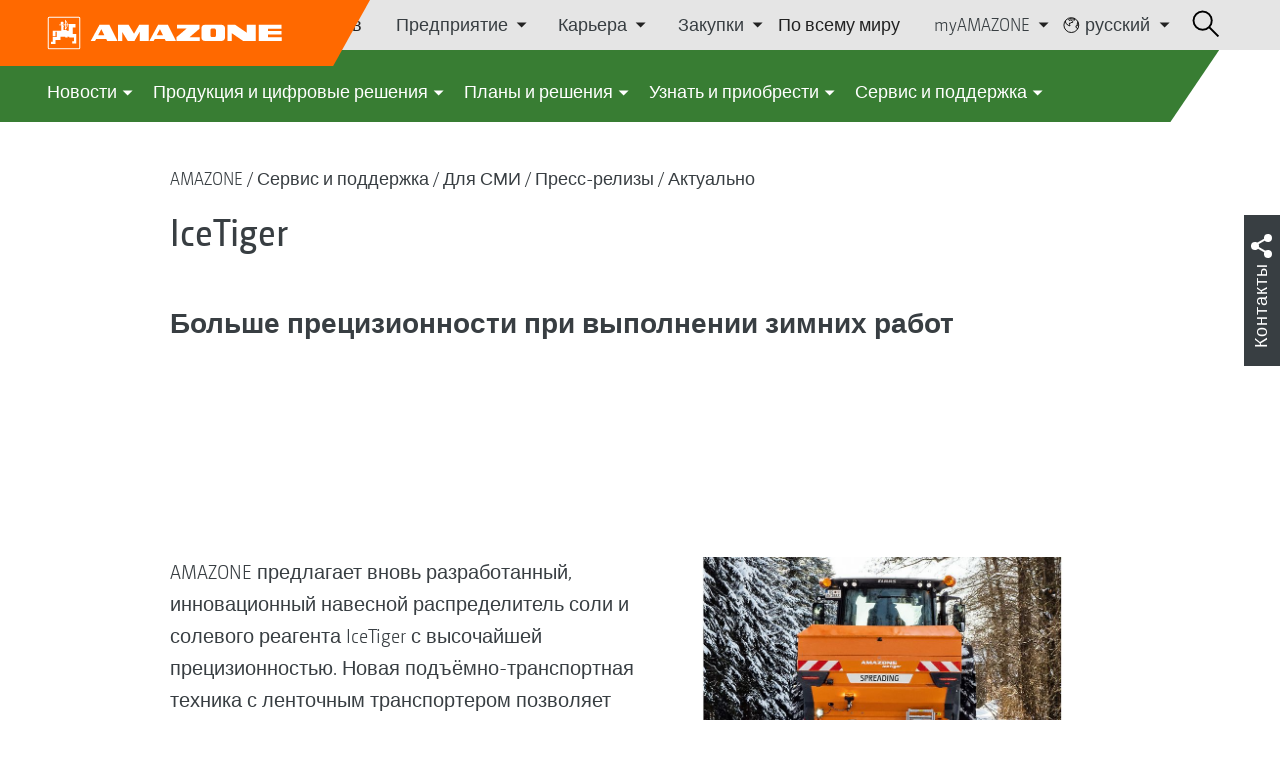

--- FILE ---
content_type: text/html;charset=UTF-8
request_url: https://amazone.net/ru/%D1%81%D0%B5%D1%80%D0%B2%D0%B8%D1%81-%D0%B8-%D0%BF%D0%BE%D0%B4%D0%B4%D0%B5%D1%80%D0%B6%D0%BA%D0%B0/%D0%B4%D0%BB%D1%8F-%D1%81%D0%BC%D0%B8-/%D0%BF%D1%80%D0%B5%D1%81%D1%81-%D1%80%D0%B5%D0%BB%D0%B8%D0%B7%D1%8B/%D0%B0%D0%BA%D1%82%D1%83%D0%B0%D0%BB%D1%8C%D0%BD%D0%BE/icetiger--988484
body_size: 26251
content:

<!DOCTYPE html>
<html class="no-js" lang="ru" dir="ltr"    >
<head data-lang="ru">
<!-- Google Tag Manager -->
<!-- Google Tag Manager -->
<script data-cmp-vendor="s905" type="text/plain" class="cmplazyload">(function(w,d,s,l,i){w[l]=w[l]||[];w[l].push({'gtm.start':
new Date().getTime(),event:'gtm.js'});var f=d.getElementsByTagName(s)[0],
j=d.createElement(s),dl=l!='dataLayer'?'&l='+l:'';j.async=true;j.src=
'https://www.googletagmanager.com/gtm.js?id='+i+dl;f.parentNode.insertBefore(j,f);
})(window,document,'script','dataLayer','GTM-PPW6KPD');
</script>
<!-- End Google Tag Manager --> <meta http-equiv="content-type" content="text/html; charset=utf-8">
<meta http-equiv="content-language" content="ru">
<meta name="DC.language" content="ru" scheme="DCTERMS.RFC3066">
<meta name="DC.type" content="Text" scheme="DCTERMS.DCMIType">
<meta name="DC.format" content="text/html" scheme="DCTERMS.IMT">
<meta name="DC.identifier" content="/ru/%D1%81%D0%B5%D1%80%D0%B2%D0%B8%D1%81-%D0%B8-%D0%BF%D0%BE%D0%B4%D0%B4%D0%B5%D1%80%D0%B6%D0%BA%D0%B0/%D0%B4%D0%BB%D1%8F-%D1%81%D0%BC%D0%B8-/%D0%BF%D1%80%D0%B5%D1%81%D1%81-%D1%80%D0%B5%D0%BB%D0%B8%D0%B7%D1%8B/%D0%B0%D0%BA%D1%82%D1%83%D0%B0%D0%BB%D1%8C%D0%BD%D0%BE/icetiger--988484">
<meta name="DC.description" content="Willkommen bei AMAZONE, Hersteller von Landmaschinen und Kommunalmaschinen, Systemanbieter f&amp;uuml;r intelligenten Pflanzenbau.">
<meta name="DC.language" content="ru" scheme="DCTERMS.RFC3066">
<meta name="DC.type" content="Text" scheme="DCTERMS.DCMIType">
<meta name="DC.date" content="14 сент. 2020 г., 6:45:52" scheme="DCTERMS.W3CDTF">
<meta name="date" content="14 сент. 2020 г., 6:45:52">
<meta name="author" content="AMAZONEN-WERKE H. DREYER SE &amp; Co. KG"/>
<meta name="copyright" content="1995-2021 AMAZONEN-WERKE H. DREYER SE &amp; Co. KG">
<meta name="revisit-after" content="2 days">
<meta name="revisit" content="2 days">
<meta name="MSSmartTagsPreventParsing" content="true">
<meta http-equiv="imagetoolbar" content="no">
<meta name="alternateTitle" content="IceTiger ">
<meta name="abstract" content="IceTiger ">
<meta name="Classification" content="com.coremedia.blueprint.cae.contentbeans.CMChannelImpl$$[id=150524]">
<meta name="Publisher" content="1995-2021 AMAZONEN-WERKE H. DREYER SE &amp; Co. KG">
<meta name="Copyright" content="1995-2021 AMAZONEN-WERKE H. DREYER SE &amp; Co. KG">
<meta name="topic" content="">
<meta name="Audience" content="Alle">
<meta name="Content-Language" CONTENT="ru">
<meta name="Language" CONTENT="Russian, ru, russich">
<meta name="Page-type" content="IceTiger ">
<title>IceTiger </title>
<meta name="description" content="Willkommen bei AMAZONE, Hersteller von Landmaschinen und Kommunalmaschinen, Systemanbieter f&amp;uuml;r intelligenten Pflanzenbau.">
<meta name="viewport" content="width=device-width, initial-scale=1">
<meta name="generator" content="CoreMedia CMS">
<meta property="og:title" content="IceTiger "/>
<meta property="og:description" content="Willkommen bei AMAZONE, Hersteller von Landmaschinen und Kommunalmaschinen, Systemanbieter f&amp;uuml;r intelligenten Pflanzenbau.">
<meta property="og:url" content="/ru/%D1%81%D0%B5%D1%80%D0%B2%D0%B8%D1%81-%D0%B8-%D0%BF%D0%BE%D0%B4%D0%B4%D0%B5%D1%80%D0%B6%D0%BA%D0%B0/%D0%B4%D0%BB%D1%8F-%D1%81%D0%BC%D0%B8-/%D0%BF%D1%80%D0%B5%D1%81%D1%81-%D1%80%D0%B5%D0%BB%D0%B8%D0%B7%D1%8B/%D0%B0%D0%BA%D1%82%D1%83%D0%B0%D0%BB%D1%8C%D0%BD%D0%BE/icetiger--988484"/>
<meta property="og:image" content="/resource/blob/988490/81131a621882f7232c36c74a6bcb5075/icetiger-iso-sole-claas-d0-kw-p2099697-d1-de-210604-go-data.jpg"/>
<meta name="robots" content="index, follow" />
<link rel="apple-touch-icon" sizes="180x180" href="/resource/crblob/1416884/b33f4da1cdf5be0eabda91af2c86eac7/apple-touch-icon-png-data.png" />
<link rel="shortcut icon" href="/resource/crblob/1284386/7c3255843e7f941ecd12834e50dddaf2/favicon-ico-data.ico" />
<link rel="canonical" href="https://amazone.net/ru/сервис-и-поддержка/для-сми-/пресс-релизы/актуально/icetiger--988484">
<link rel="alternate" hreflang="x-default" href="https://amazone.net/en/service-support/for-the-press/press-releases/latest/icetiger-987562">
<link rel="alternate" hreflang="en-GB" href="https://amazone.co.uk/en-gb/service-support/for-the-press/press-releases/latest/icetiger-998822"
title="английский (Великобритания) | English (United Kingdom)">
<link rel="alternate" hreflang="hu-HU" href="https://amazone.hu/hu-hu/szerviz-támogatás/médiák-számára/sajtókoezlemények/jelenlegi/icetiger-mounted-spreader--978690"
title="венгерский (Венгрия) | Hungarian (Hungary)">
<link rel="alternate" hreflang="de" href="https://amazone.net/de/service-support/fuer-medien/pressemeldungen/aktuell/anbaustreuer-icetiger--975174"
title="немецкий | German">
<link rel="alternate" hreflang="ru-RU" href="https://amazone.ru/ru-ru/сервис-и-поддержка/для-сми-/пресс-релизы/актуально/icetiger--988848"
title="русский (Россия) | Russian (Russia)">
<link rel="alternate" hreflang="fr" href="https://amazone.net/fr/service-assistance/espace-medias/communiques-de-presse/actuel/icetiger--989648"
title="французский | French">
<link rel="alternate" hreflang="ru-KZ" href="https://amazone.net/ru-kz/icetiger--1413278"
title="русский (Казахстан) | Russian (Kazakhstan)">
<link rel="alternate" hreflang="pl-PL" href="https://amazone.pl/pl-pl/serwis-wsparcie/dla-mediów/informacje-prasowe/aktualny/icetiger-mounted-spreader--979320"
title="польский (Польша) | Polish (Poland)">
<link rel="alternate" hreflang="ru" href="https://amazone.net/ru/сервис-и-поддержка/для-сми-/пресс-релизы/актуально/icetiger--988484"
title="русский | Russian">
<link rel="alternate" hreflang="en" href="https://amazone.net/en/service-support/for-the-press/press-releases/latest/icetiger-987562"
title="английский | English">
<link rel="alternate" hreflang="fr-FR" href="https://amazone.fr/fr-fr/service-assistance/espace-medias/communiques-de-presse/actuel/icetiger--999214"
title="французский (Франция) | French (France)">
<link rel="alternate" hreflang="de-DE" href="https://amazone.de/de-de/service-support/fuer-medien/pressemeldungen/aktuell/anbaustreuer-icetiger--997982"
title="немецкий (Германия) | German (Germany)">
<script>document.documentElement.className = document.documentElement.className.replace(/no-js/g, 'js');</script>
<link href="/resource/themes/amazone/css/amazone-1726-140.css" rel="stylesheet" ></head><body id="top" data-retailer="all" data-countryCode="all">
<!-- Google Tag Manager (noscript) -->
<noscript><iframe src="https://www.googletagmanager.com/ns.html?id=GTM-PPW6KPD"
height="0" width="0" style="display:none;visibility:hidden"></iframe></noscript>
<!-- End Google Tag Manager (noscript) -->
<!-- Consent Manager -->
<script>
if (!("gdprAppliesGlobally" in window)) {
window.gdprAppliesGlobally = true
}
if (!("cmp_id" in window) || window.cmp_id < 1) {
window.cmp_id = 0
}
if (!("cmp_cdid" in window)) {
window.cmp_cdid = "c5ef2373b1363"
}
if (!("cmp_params" in window)) {
window.cmp_params = ""
}
if (!("cmp_host" in window)) {
window.cmp_host = "a.delivery.consentmanager.net"
}
if (!("cmp_cdn" in window)) {
window.cmp_cdn = "cdn.consentmanager.net"
}
if (!("cmp_proto" in window)) {
window.cmp_proto = "https:"
}
if (!("cmp_codesrc" in window)) {
window.cmp_codesrc = "0"
}
window.cmp_getsupportedLangs = function () {
var b = ["DE", "EN", "FR", "IT", "NO", "DA", "FI", "ES", "PT", "RO", "BG", "ET", "EL", "GA", "HR", "LV", "LT", "MT", "NL", "PL", "SV", "SK", "SL", "CS", "HU", "RU", "SR", "ZH", "TR", "UK", "AR", "BS"];
if ("cmp_customlanguages" in window) {
for (var a = 0; a < window.cmp_customlanguages.length; a++) {
b.push(window.cmp_customlanguages[a].l.toUpperCase())
}
}
return b
};
window.cmp_getRTLLangs = function () {
var a = ["AR"];
if ("cmp_customlanguages" in window) {
for (var b = 0; b < window.cmp_customlanguages.length; b++) {
if ("r" in window.cmp_customlanguages[b] && window.cmp_customlanguages[b].r) {
a.push(window.cmp_customlanguages[b].l)
}
}
}
return a
};
window.cmp_getlang = function (a) {
if (typeof (a) != "boolean") {
a = true
}
if (a && typeof (cmp_getlang.usedlang) == "string" && cmp_getlang.usedlang !== "") {
return cmp_getlang.usedlang
}
return window.cmp_getlangs()[0]
};
window.cmp_extractlang = function (a) {
if (a.indexOf("cmplang=") != -1) {
a = a.substr(a.indexOf("cmplang=") + 8, 2).toUpperCase();
if (a.indexOf("&") != -1) {
a = a.substr(0, a.indexOf("&"))
}
} else {
a = ""
}
return a
};
window.cmp_getlangs = function () {
var g = window.cmp_getsupportedLangs();
var c = [];
var f = location.hash;
var e = location.search;
var j = "cmp_params" in window ? window.cmp_params : "";
var a = "languages" in navigator ? navigator.languages : [];
if (cmp_extractlang(f) != "") {
c.push(cmp_extractlang(f))
} else {
if (cmp_extractlang(e) != "") {
c.push(cmp_extractlang(e))
} else {
if (cmp_extractlang(j) != "") {
c.push(cmp_extractlang(j))
} else {
if ("cmp_setlang" in window && window.cmp_setlang != "") {
c.push(window.cmp_setlang.toUpperCase())
} else {
if ("cmp_langdetect" in window && window.cmp_langdetect == 1) {
c.push(window.cmp_getPageLang())
} else {
if (a.length > 0) {
for (var d = 0; d < a.length; d++) {
c.push(a[d])
}
}
if ("language" in navigator) {
c.push(navigator.language)
}
if ("userLanguage" in navigator) {
c.push(navigator.userLanguage)
}
}
}
}
}
}
var h = [];
for (var d = 0; d < c.length; d++) {
var b = c[d].toUpperCase();
if (b.length < 2) {
continue
}
if (g.indexOf(b) != -1) {
h.push(b)
} else {
if (b.indexOf("-") != -1) {
b = b.substr(0, 2)
}
if (g.indexOf(b) != -1) {
h.push(b)
}
}
}
if (h.length == 0 && typeof (cmp_getlang.defaultlang) == "string" && cmp_getlang.defaultlang !== "") {
return [cmp_getlang.defaultlang.toUpperCase()]
} else {
return h.length > 0 ? h : ["EN"]
}
};
window.cmp_getPageLangs = function () {
var a = window.cmp_getXMLLang();
if (a != "") {
a = [a.toUpperCase()]
} else {
a = []
}
a = a.concat(window.cmp_getLangsFromURL());
return a.length > 0 ? a : ["EN"]
};
window.cmp_getPageLang = function () {
var a = window.cmp_getPageLangs();
return a.length > 0 ? a[0] : ""
};
window.cmp_getLangsFromURL = function () {
var c = window.cmp_getsupportedLangs();
var b = location;
var m = "toUpperCase";
var g = b.hostname[m]() + ".";
var a = b.pathname[m]() + "/";
var f = [];
for (var e = 0; e < c.length; e++) {
var j = a.substring(0, c[e].length + 1);
if (g.substring(0, c[e].length + 1) == c[e] + ".") {
f.push(c[e][m]())
} else {
if (c[e].length == 5) {
var k = c[e].substring(3, 5) + "-" + c[e].substring(0, 2);
if (g.substring(0, k.length + 1) == k + ".") {
f.push(c[e][m]())
}
} else {
if (j == c[e] + "/" || j == "/" + c[e]) {
f.push(c[e][m]())
} else {
if (j == c[e].replace("-", "/") + "/" || j == "/" + c[e].replace("-", "/")) {
f.push(c[e][m]())
} else {
if (c[e].length == 5) {
var k = c[e].substring(3, 5) + "-" + c[e].substring(0, 2);
var h = a.substring(0, k.length + 1);
if (h == k + "/" || h == k.replace("-", "/") + "/") {
f.push(c[e][m]())
}
}
}
}
}
}
}
return f
};
window.cmp_getXMLLang = function () {
var c = document.getElementsByTagName("html");
if (c.length > 0) {
var c = c[0]
} else {
c = document.documentElement
}
if (c && c.getAttribute) {
var a = c.getAttribute("xml:lang");
if (typeof (a) != "string" || a == "") {
a = c.getAttribute("lang")
}
if (typeof (a) == "string" && a != "") {
var b = window.cmp_getsupportedLangs();
return b.indexOf(a.toUpperCase()) != -1 ? a : ""
} else {
return ""
}
}
};
(function () {
var B = document;
var C = B.getElementsByTagName;
var o = window;
var t = "";
var h = "";
var k = "";
var D = function (e) {
var i = "cmp_" + e;
e = "cmp" + e + "=";
var d = "";
var l = e.length;
var G = location;
var H = G.hash;
var w = G.search;
var u = H.indexOf(e);
var F = w.indexOf(e);
if (u != -1) {
d = H.substring(u + l, 9999)
} else {
if (F != -1) {
d = w.substring(F + l, 9999)
} else {
return i in o && typeof (o[i]) !== "function" ? o[i] : ""
}
}
var E = d.indexOf("&");
if (E != -1) {
d = d.substring(0, E)
}
return d
};
var j = D("lang");
if (j != "") {
t = j;
k = t
} else {
if ("cmp_getlang" in o) {
t = o.cmp_getlang().toLowerCase();
h = o.cmp_getlangs().slice(0, 3).join("_");
k = o.cmp_getPageLangs().slice(0, 3).join("_");
if ("cmp_customlanguages" in o) {
var m = o.cmp_customlanguages;
for (var x = 0; x < m.length; x++) {
var a = m[x].l.toLowerCase();
if (a == t) {
t = "en"
}
}
}
}
}
var q = ("cmp_proto" in o) ? o.cmp_proto : "https:";
if (q != "http:" && q != "https:") {
q = "https:"
}
var n = ("cmp_ref" in o) ? o.cmp_ref : location.href;
if (n.length > 300) {
n = n.substring(0, 300)
}
var z = function (d) {
var I = B.createElement("script");
I.setAttribute("data-cmp-ab", "1");
I.type = "text/javascript";
I.async = true;
I.src = d;
var H = ["body", "div", "span", "script", "head"];
var w = "currentScript";
var F = "parentElement";
var l = "appendChild";
var G = "body";
if (B[w] && B[w][F]) {
B[w][F][l](I)
} else {
if (B[G]) {
B[G][l](I)
} else {
for (var u = 0; u < H.length; u++) {
var E = C(H[u]);
if (E.length > 0) {
E[0][l](I);
break
}
}
}
}
};
var b = D("design");
var c = D("regulationkey");
var y = D("gppkey");
var s = D("att");
var f = o.encodeURIComponent;
var g = false;
try {
g = B.cookie.length > 0
} catch (A) {
g = false
}
var p = q + "//" + o.cmp_host + "/delivery/cmp.php?";
p += ("cmp_id" in o && o.cmp_id > 0 ? "id=" + o.cmp_id : "") + ("cmp_cdid" in o ? "&cdid=" + o.cmp_cdid : "") + "&h=" + f(n);
p += (b != "" ? "&cmpdesign=" + f(b) : "") + (c != "" ? "&cmpregulationkey=" + f(c) : "") + (y != "" ? "&cmpgppkey=" + f(y) : "");
p += (s != "" ? "&cmpatt=" + f(s) : "") + ("cmp_params" in o ? "&" + o.cmp_params : "") + (g ? "&__cmpfcc=1" : "");
z(p + "&l=" + f(t) + "&ls=" + f(h) + "&lp=" + f(k) + "&o=" + (new Date()).getTime());
var r = "js";
var v = D("debugunminimized") != "" ? "" : ".min";
if (D("debugcoverage") == "1") {
r = "instrumented";
v = ""
}
if (D("debugtest") == "1") {
r = "jstests";
v = ""
}
z(q + "//" + o.cmp_cdn + "/delivery/" + r + "/cmp_final" + v + ".js")
})();
window.cmp_addFrame = function (b) {
if (!window.frames[b]) {
if (document.body) {
var a = document.createElement("iframe");
a.style.cssText = "display:none";
if ("cmp_cdn" in window && "cmp_ultrablocking" in window && window.cmp_ultrablocking > 0) {
a.src = "//" + window.cmp_cdn + "/delivery/empty.html"
}
a.name = b;
a.setAttribute("title", "Intentionally hidden, please ignore");
a.setAttribute("role", "none");
a.setAttribute("tabindex", "-1");
document.body.appendChild(a)
} else {
window.setTimeout(window.cmp_addFrame, 10, b)
}
}
};
window.cmp_rc = function (c, b) {
var l = "";
try {
l = document.cookie
} catch (h) {
l = ""
}
var j = "";
var f = 0;
var g = false;
while (l != "" && f < 100) {
f++;
while (l.substr(0, 1) == " ") {
l = l.substr(1, l.length)
}
var k = l.substring(0, l.indexOf("="));
if (l.indexOf(";") != -1) {
var m = l.substring(l.indexOf("=") + 1, l.indexOf(";"))
} else {
var m = l.substr(l.indexOf("=") + 1, l.length)
}
if (c == k) {
j = m;
g = true
}
var d = l.indexOf(";") + 1;
if (d == 0) {
d = l.length
}
l = l.substring(d, l.length)
}
if (!g && typeof (b) == "string") {
j = b
}
return (j)
};
window.cmp_stub = function () {
var a = arguments;
__cmp.a = __cmp.a || [];
if (!a.length) {
return __cmp.a
} else {
if (a[0] === "ping") {
if (a[1] === 2) {
a[2]({
gdprApplies: gdprAppliesGlobally,
cmpLoaded: false,
cmpStatus: "stub",
displayStatus: "hidden",
apiVersion: "2.2",
cmpId: 31
}, true)
} else {
a[2](false, true)
}
} else {
if (a[0] === "getUSPData") {
a[2]({version: 1, uspString: window.cmp_rc("__cmpccpausps", "1---")}, true)
} else {
if (a[0] === "getTCData") {
__cmp.a.push([].slice.apply(a))
} else {
if (a[0] === "addEventListener" || a[0] === "removeEventListener") {
__cmp.a.push([].slice.apply(a))
} else {
if (a.length == 4 && a[3] === false) {
a[2]({}, false)
} else {
__cmp.a.push([].slice.apply(a))
}
}
}
}
}
}
};
window.cmp_gpp_ping = function () {
return {
gppVersion: "1.1",
cmpStatus: "stub",
cmpDisplayStatus: "hidden",
signalStatus: "not ready",
supportedAPIs: ["2:tcfeuv2", "5:tcfcav1", "7:usnat", "8:usca", "9:usva", "10:usco", "11:usut", "12:usct"],
cmpId: 31,
sectionList: [],
applicableSections: [0],
gppString: "",
parsedSections: {}
}
};
window.cmp_gppstub = function () {
var c = arguments;
__gpp.q = __gpp.q || [];
if (!c.length) {
return __gpp.q
}
var h = c[0];
var g = c.length > 1 ? c[1] : null;
var f = c.length > 2 ? c[2] : null;
var a = null;
var j = false;
if (h === "ping") {
a = window.cmp_gpp_ping();
j = true
} else {
if (h === "addEventListener") {
__gpp.e = __gpp.e || [];
if (!("lastId" in __gpp)) {
__gpp.lastId = 0
}
__gpp.lastId++;
var d = __gpp.lastId;
__gpp.e.push({id: d, callback: g});
a = {eventName: "listenerRegistered", listenerId: d, data: true, pingData: window.cmp_gpp_ping()};
j = true
} else {
if (h === "removeEventListener") {
__gpp.e = __gpp.e || [];
a = false;
for (var e = 0; e < __gpp.e.length; e++) {
if (__gpp.e[e].id == f) {
__gpp.e[e].splice(e, 1);
a = true;
break
}
}
j = true
} else {
__gpp.q.push([].slice.apply(c))
}
}
}
if (a !== null && typeof (g) === "function") {
g(a, j)
}
};
window.cmp_msghandler = function (d) {
var a = typeof d.data === "string";
try {
var c = a ? JSON.parse(d.data) : d.data
} catch (f) {
var c = null
}
if (typeof (c) === "object" && c !== null && "__cmpCall" in c) {
var b = c.__cmpCall;
window.__cmp(b.command, b.parameter, function (h, g) {
var e = {__cmpReturn: {returnValue: h, success: g, callId: b.callId}};
d.source.postMessage(a ? JSON.stringify(e) : e, "*")
})
}
if (typeof (c) === "object" && c !== null && "__uspapiCall" in c) {
var b = c.__uspapiCall;
window.__uspapi(b.command, b.version, function (h, g) {
var e = {__uspapiReturn: {returnValue: h, success: g, callId: b.callId}};
d.source.postMessage(a ? JSON.stringify(e) : e, "*")
})
}
if (typeof (c) === "object" && c !== null && "__tcfapiCall" in c) {
var b = c.__tcfapiCall;
window.__tcfapi(b.command, b.version, function (h, g) {
var e = {__tcfapiReturn: {returnValue: h, success: g, callId: b.callId}};
d.source.postMessage(a ? JSON.stringify(e) : e, "*")
}, b.parameter)
}
if (typeof (c) === "object" && c !== null && "__gppCall" in c) {
var b = c.__gppCall;
window.__gpp(b.command, function (h, g) {
var e = {__gppReturn: {returnValue: h, success: g, callId: b.callId}};
d.source.postMessage(a ? JSON.stringify(e) : e, "*")
}, "parameter" in b ? b.parameter : null, "version" in b ? b.version : 1)
}
};
window.cmp_setStub = function (a) {
if (!(a in window) || (typeof (window[a]) !== "function" && typeof (window[a]) !== "object" && (typeof (window[a]) === "undefined" || window[a] !== null))) {
window[a] = window.cmp_stub;
window[a].msgHandler = window.cmp_msghandler;
window.addEventListener("message", window.cmp_msghandler, false)
}
};
window.cmp_setGppStub = function (a) {
if (!(a in window) || (typeof (window[a]) !== "function" && typeof (window[a]) !== "object" && (typeof (window[a]) === "undefined" || window[a] !== null))) {
window[a] = window.cmp_gppstub;
window[a].msgHandler = window.cmp_msghandler;
window.addEventListener("message", window.cmp_msghandler, false)
}
};
if (!("cmp_noiframepixel" in window)) {
window.cmp_addFrame("__cmpLocator")
}
if ((!("cmp_disableusp" in window) || !window.cmp_disableusp) && !("cmp_noiframepixel" in window)) {
window.cmp_addFrame("__uspapiLocator")
}
if ((!("cmp_disabletcf" in window) || !window.cmp_disabletcf) && !("cmp_noiframepixel" in window)) {
window.cmp_addFrame("__tcfapiLocator")
}
if ((!("cmp_disablegpp" in window) || !window.cmp_disablegpp) && !("cmp_noiframepixel" in window)) {
window.cmp_addFrame("__gppLocator")
}
window.cmp_setStub("__cmp");
if (!("cmp_disabletcf" in window) || !window.cmp_disabletcf) {
window.cmp_setStub("__tcfapi")
}
if (!("cmp_disableusp" in window) || !window.cmp_disableusp) {
window.cmp_setStub("__uspapi")
}
if (!("cmp_disablegpp" in window) || !window.cmp_disablegpp) {
window.cmp_setGppStub("__gpp")
}
</script>
<!-- End Consent Manager -->
<header id="cm-header" class="c-header" role="banner">
<a href="/ru" class="c-logo-link">
<img src="/resource/crblob/1822/0ebf03401f47ce0600a6addf1a70aa89/logo-reversed-svg-data.svg" class="c-logo" alt="Amazone">
</a>
<div class="l cf">
<div class="c-header__controls">
<input type="checkbox" id="responsive-nav">
<label for="responsive-nav" class="responsive-nav-label">
<div class="burger-menu">
<span></span>
<span></span>
<span></span>
</div>
</label>
<ul class="c-header-select__btn">
<li>
<a href="/ru/%D1%83%D0%B7%D0%BD%D0%B0%D1%82%D1%8C-%D0%B8-%D0%BF%D1%80%D0%B8%D0%BE%D0%B1%D1%80%D0%B5%D1%81%D1%82%D0%B8/%D0%BF%D1%80%D0%B8%D0%BE%D0%B1%D1%80%D0%B5%D1%81%D1%82%D0%B8/%D0%BA%D0%BE%D0%BD%D1%82%D0%B0%D0%BA%D1%82%D0%BD%D1%8B%D0%B5-%D0%BB%D0%B8%D1%86%D0%B0-%D1%81%D0%B1%D1%8B%D1%82/%D0%BF%D0%BE%D0%B8%D1%81%D0%BA-%D0%B4%D0%B8%D0%BB%D0%B5%D1%80%D0%BE%D0%B2">Поиск дилеров</a>
</li>
</ul><ul class="c-header-select__list">
<li>Предприятие
<ul>
<li><a href="/ru/%D0%BF%D1%80%D0%B5%D0%B4%D0%BF%D1%80%D0%B8%D1%8F%D1%82%D0%B8%D0%B5/%D0%BA%D0%BE%D0%BD%D1%86%D0%B5%D0%BF%D1%86%D0%B8%D1%8F-%D0%BF%D1%80%D0%B5%D0%B4%D0%BF%D1%80%D0%B8%D1%8F%D1%82%D0%B8%D1%8F" class="">Концепция предприятия</a></li>
<li><a href="/ru/%D0%BF%D1%80%D0%B5%D0%B4%D0%BF%D1%80%D0%B8%D1%8F%D1%82%D0%B8%D0%B5/%D0%BD%D0%BE%D0%B2%D0%BE%D1%81%D1%82%D0%B8-%D0%BA%D0%BE%D0%BC%D0%BF%D0%B0%D0%BD%D0%B8%D0%B8" class="">Новости компании</a></li>
<li><a href="/ru/%D0%BF%D1%80%D0%B5%D0%B4%D0%BF%D1%80%D0%B8%D1%8F%D1%82%D0%B8%D0%B5/%D1%83%D1%81%D1%82%D0%BE%D0%B9%D1%87%D0%B8%D0%B2%D0%BE%D0%B5-%D1%80%D0%B0%D0%B7%D0%B2%D0%B8%D1%82%D0%B8%D0%B5" class="">Устойчивое развитие</a></li>
<li><a href="/ru/%D0%BF%D1%80%D0%B5%D0%B4%D0%BF%D1%80%D0%B8%D1%8F%D1%82%D0%B8%D0%B5/%D0%B8%D0%BC%D0%B8%D0%B4%D0%B6-%D1%84%D0%B8%D0%BB%D1%8C%D0%BC%D1%8B" class="">Имидж-фильмы</a></li>
<li><a href="/ru/%D0%BF%D1%80%D0%B5%D0%B4%D0%BF%D1%80%D0%B8%D1%8F%D1%82%D0%B8%D0%B5/%D0%B8%D1%81%D1%82%D0%BE%D1%80%D0%B8%D1%8F-%D0%BA%D0%BE%D0%BC%D0%BF%D0%B0%D0%BD%D0%B8%D0%B8" class="">История компании</a></li>
<li><a href="/ru/%D0%BF%D1%80%D0%B5%D0%B4%D0%BF%D1%80%D0%B8%D1%8F%D1%82%D0%B8%D0%B5/%D1%81%D0%B5%D1%80%D1%82%D0%B8%D1%84%D0%B8%D0%BA%D0%B0%D1%82%D1%8B" class="">Сертификаты</a></li>
<li><a href="/ru/%D0%BF%D1%80%D0%B5%D0%B4%D0%BF%D1%80%D0%B8%D1%8F%D1%82%D0%B8%D0%B5/%D0%B3%D1%80%D1%83%D0%BF%D0%BF%D0%B0-%D0%BF%D1%80%D0%BE%D0%B8%D0%B7%D0%B2%D0%BE%D0%B4%D1%81%D1%82%D0%B2%D0%B5%D0%BD%D0%BD%D1%8B%D0%B5-%D0%BF%D0%BB%D0%BE%D1%89%D0%B0%D0%B4%D0%BA%D0%B8" class="">Группа | Производственные площадки</a></li>
<li><a href="/ru/%D0%BF%D1%80%D0%B5%D0%B4%D0%BF%D1%80%D0%B8%D1%8F%D1%82%D0%B8%D0%B5/faq" class="">FAQ | Часто задаваемые вопросы</a></li>
<li><a href="/ru/%D1%81%D0%B5%D1%80%D0%B2%D0%B8%D1%81-%D0%B8-%D0%BF%D0%BE%D0%B4%D0%B4%D0%B5%D1%80%D0%B6%D0%BA%D0%B0/%D0%B4%D0%BB%D1%8F-%D1%84%D0%B5%D1%80%D0%BC%D0%B5%D1%80%D0%BE%D0%B2-%D0%BF%D0%BE%D0%B4%D1%80%D1%8F%D0%B4%D0%BD%D1%8B%D1%85-%D0%BE%D1%80%D0%B3%D0%B0%D0%BD%D0%B8%D0%B7%D0%B0%D1%86%D0%B8%D0%B9-%D0%B8-%D0%BC%D1%83%D0%BD%D0%B8%D1%86%D0%B8%D0%BF%D0%B0%D0%BB%D1%8C%D0%BD%D1%8B%D1%85-%D0%BE%D0%B1%D1%80%D0%B0%D0%B7%D0%BE%D0%B2%D0%B0%D0%BD%D0%B8%D0%B9/%D1%81%D0%B5%D1%80%D0%B2%D0%B8%D1%81%D0%BD%D0%B0%D1%8F-%D1%81%D0%BB%D1%83%D0%B6%D0%B1%D0%B0/%D0%BA%D0%BE%D0%BD%D1%82%D0%B0%D0%BA%D1%82%D0%BD%D1%8B%D0%B5-%D0%BB%D0%B8%D1%86%D0%B0" class="">Контактные лица</a></li>
<li><a href="/ru/%D0%BF%D1%80%D0%B5%D0%B4%D0%BF%D1%80%D0%B8%D1%8F%D1%82%D0%B8%D0%B5/-%D1%84%D0%BE%D1%80%D0%BC%D0%B0-%D0%B4%D0%BB%D1%8F-%D0%BE%D0%B1%D1%80%D0%B0%D1%82%D0%BD%D0%BE%D0%B9-%D1%81%D0%B2%D1%8F%D0%B7%D0%B8" class="">Форма для обратной связи</a></li>
<li><a href="/ru/impressum/%D0%B8%D0%BC%D0%BF%D1%80%D0%B5%D1%81%D1%81%D1%83%D0%BC-172232" class="">Импрессум</a></li>
<li><a href="/ru/%D0%BF%D1%80%D0%B5%D0%B4%D0%BF%D1%80%D0%B8%D1%8F%D1%82%D0%B8%D0%B5/%D0%B7%D0%B0%D1%89%D0%B8%D1%82%D0%B0-%D0%B4%D0%B0%D0%BD%D0%BD%D1%8B%D1%85" class="">Защита данных</a></li>
<li><a href="/ru/%D0%BF%D1%80%D0%B5%D0%B4%D0%BF%D1%80%D0%B8%D1%8F%D1%82%D0%B8%D0%B5/%D0%BE%D0%B1%D1%89%D0%B8%D0%B5-%D1%83%D1%81%D0%BB%D0%BE%D0%B2%D0%B8%D1%8F-%D0%BF%D1%80%D0%BE%D0%B4%D0%B0%D0%B6%D0%B8" class="">Общие условия продажи</a></li>
<li><a href="/ru/%D0%BF%D1%80%D0%B5%D0%B4%D0%BF%D1%80%D0%B8%D1%8F%D1%82%D0%B8%D0%B5/%D1%81%D0%BE%D0%BE%D1%82%D0%B2%D0%B5%D1%82%D1%81%D1%82%D0%B2%D0%B8%D0%B5" class="">Соответствие</a></li>
</ul>
</li>
</ul><ul class="c-header-select__list">
<li>Карьера
<ul>
<li><a href="/ru/karriere/amazone-als-arbeitgeber" class="">AMAZONE как работодатель</a></li>
<li><a href="/ru/karriere/%D0%B2%D0%B0%D0%BA%D0%B0%D0%BD%D1%81%D0%B8%D0%B8" class="">Вакансии</a></li>
<li><a href="/ru/karriere/%D0%B7%D0%B0%D0%B2%D0%BE%D0%B4%D1%8B-%D0%B8-%D0%BA%D0%BE%D0%BD%D1%82%D0%B0%D0%BA%D1%82%D0%BD%D1%8B%D0%B5-%D0%BB%D0%B8%D1%86%D0%B0" class="">Заводы и контактные лица</a></li>
<li><a href="/ru/karriere/%D1%81%D0%BE%D0%B2%D0%B5%D1%82%D1%8B-%D0%BF%D0%BE-%D0%BF%D0%BE%D0%B4%D0%B0%D1%87%D0%B5-%D0%B7%D0%B0%D1%8F%D0%B2%D0%BA%D0%B8-" class="">Советы по подаче заявки</a></li>
</ul>
</li>
</ul><ul class="c-header-select__list">
<li>Закупки
<ul>
<li><a href="/ru/%D0%B7%D0%B0%D0%BA%D1%83%D0%BF%D0%BA%D0%B8/kontaktundlieferanten" class="">Контакт и поставщики</a></li>
<li><a href="/ru/%D0%B7%D0%B0%D0%BA%D1%83%D0%BF%D0%BA%D0%B8/leadbuyer" class="">Производственные материалы</a></li>
<li><a href="/ru/%D0%B7%D0%B0%D0%BA%D1%83%D0%BF%D0%BA%D0%B8/sendungsanmeldung" class="">Регистрация отправлений</a></li>
</ul>
</li>
</ul><ul class="c-header-select__btn">
<li>
<a href="/ru/%D0%BF%D0%BE-%D0%B2%D1%81%D0%B5%D0%BC%D1%83-%D0%BC%D0%B8%D1%80%D1%83">По всему миру</a>
</li>
</ul><ul class="c-header-select__list">
<li>myAMAZONE
<ul>
<li><a class="" href="https://amazone.net/ru/myamazone/" >
Обзор </a></li>
<li><a href="/ru/myamazone/login" class="">Авторизация</a></li>
<li><a href="/ru/myamazone/registration" class="">Регистрация</a></li>
</ul>
</li>
</ul><ul class="c-header-select__languages">
<li>
<button>
<svg class="icon-world" width="13px" height="14px" viewBox="0 0 13 14" version="1.1" xmlns="http://www.w3.org/2000/svg">
<g id="Page-1" stroke="none" stroke-width="1" fill="none" fill-rule="evenodd">
<g id="Extra-Small-Devices:-Phones---2-Col" transform="translate(-232.000000, -27.000000)" stroke-width="0.72">
<g id="Group" transform="translate(233.000000, 24.000000)">
<g id="Group-9" transform="translate(0.000000, 4.320000)">
<circle id="Oval" cx="5.76" cy="5.76" r="5.76"></circle>
<polyline id="Path" points="0.96 2.56 1.3888 3.3536 1.3888 4.2592 3.3152 5.8944 4.6368 6.4 4.6368 5.632 4.2624 5.344 4.2976 4.2112 4.9408 4.3456 5.344 4.1504 5.5456 3.7568 6.8352 3.6736 6.7744 2.7776 6.1472 2.0224 5.1072 1.8432 4.6464 2.2752 3.6128 1.6352 4.3776 0.7936 5.344 0.7936 6.7744 1.0976 7.68 1.92 8.32 1.92 7.68 0.32"></polyline>
<polyline id="Path" points="10.88 3.2 10.2464 5.0912 10.8864 5.8592 9.584 6.2048 9.28 7.4272 10.88 8.64"></polyline>
</g>
</g>
</g>
</g>
</svg>
русский
</button>
<div class="c-header-select__languages__dropdown">
<div class="c-header-select__languages__dropdown__title">
<svg version="1.1" xmlns="http://www.w3.org/2000/svg" x="0px"
y="0px" width="21" height="21" viewBox="0 0 38.2 38.2" enable-background="new 0 0 38.2 38.2"
xml:space="preserve">
<g id="Welt">
<circle fill="none" stroke="#000000" stroke-width="2" stroke-miterlimit="10" cx="19.1" cy="19.1" r="18"/>
</g>
<line fill="none" stroke="#000000" stroke-width="2" stroke-miterlimit="10" x1="1.1" y1="19.1" x2="37.1" y2="19.1"/>
<line fill="none" stroke="#000000" stroke-width="2" stroke-miterlimit="10" x1="5.1" y1="8.1" x2="33.1" y2="8.1"/>
<line fill="none" stroke="#000000" stroke-width="2" stroke-miterlimit="10" x1="5.1" y1="30.1" x2="33.1" y2="30.1"/>
<path fill="none" stroke="#000000" stroke-width="2" stroke-miterlimit="10" d="M18.1,1.1c0,0-18,18,0,36"/>
<path fill="none" stroke="#000000" stroke-width="2" stroke-miterlimit="10" d="M20.1,1c0,0,18,18,0,36"/>
<line fill="none" stroke="#000000" stroke-width="2" stroke-miterlimit="10" x1="19.1" y1="1.4" x2="19.1" y2="37.1"/>
</svg>
Глобальный
</div>
<div class="c-header-select__languages__dropdown__langs">
<a href="https://amazone.net/de/service-support/fuer-medien/pressemeldungen/aktuell/anbaustreuer-icetiger--975174" >deutsch</a>
<a href="https://amazone.net/en/service-support/for-the-press/press-releases/latest/icetiger-987562" >english</a>
<a href="https://amazone.net/fr/service-assistance/espace-medias/communiques-de-presse/actuel/icetiger--989648" >français</a>
<a class="active">русский</a>
<a href="https://amazone.net/es" >español</a>
</div>
<div class="c-header-select__languages__dropdown__countries">
<a href="https://amazone.de/de-de/service-support/fuer-medien/pressemeldungen/aktuell/anbaustreuer-icetiger--997982" >
<svg>
<use href="/resource/crblob/1439222/aea4f650d68b63d470868a6032a00f83/flaggen-svg-data.svg#de">
</use>
</svg>
Deutschland
</a>
<a href="https://amazone.co.uk/en-gb/service-support/for-the-press/press-releases/latest/icetiger-998822" >
<svg>
<use href="/resource/crblob/1439222/aea4f650d68b63d470868a6032a00f83/flaggen-svg-data.svg#gb">
</use>
</svg>
United Kingdom
</a>
<a href="https://amazone.fr/fr-fr/service-assistance/espace-medias/communiques-de-presse/actuel/icetiger--999214" >
<svg>
<use href="/resource/crblob/1439222/aea4f650d68b63d470868a6032a00f83/flaggen-svg-data.svg#fr">
</use>
</svg>
France
</a>
<a href="https://amazone.pl/pl-pl/serwis-wsparcie/dla-medi%C3%B3w/informacje-prasowe/aktualny/icetiger-mounted-spreader--979320" >
<svg>
<use href="/resource/crblob/1439222/aea4f650d68b63d470868a6032a00f83/flaggen-svg-data.svg#pl">
</use>
</svg>
Polska
</a>
<a href="https://amazone.hu/hu-hu/szerviz-t%C3%A1mogat%C3%A1s/m%C3%A9di%C3%A1k-sz%C3%A1m%C3%A1ra/sajt%C3%B3koezlem%C3%A9nyek/jelenlegi/icetiger-mounted-spreader--978690" >
<svg>
<use href="/resource/crblob/1439222/aea4f650d68b63d470868a6032a00f83/flaggen-svg-data.svg#hu">
</use>
</svg>
Magyarország
</a>
<a href="https://amazone.net/ru-kz/icetiger--1413278" >
<svg>
<use href="/resource/crblob/1439222/aea4f650d68b63d470868a6032a00f83/flaggen-svg-data.svg#kz">
</use>
</svg>
Казахстан
</a>
</div>
</div>
</li>
</ul> <div id="cm-search" class="cm-header__search">
<form id="cm-search-form" class="cm-search cm-search--form c-search-form" action="/service/search/ru/148216" role="search">
<div class="c-search-form__wrapper">
<label for="cm-search-query" class="cm-search__label c-search-form__label is-vishidden">Поиск</label>
<input id="cm-search-query" type="search" class="c-search-form__input cm-search__input" name="query" value="" placeholder="Поиск ..." minlength="3" required>
<button class="cm-search__button search__icon">
</button>
</div>
</form><input type="hidden" id="rootNavigationId" value="170198" /> </div>
</div>
</div>
<nav class="c-primary-nav">
<div class="c-primary-nav-content">
<a class="mobile-nav-back-btn">&lt; Назад</a>
<div class="c-primary-nav__dropdown">
<button class="c-primary-nav__btn">Новости</button>
<div class="c-primary-nav__content" style="display: none;">
<div class="c-primary-nav__row">
<div class="c-primary-nav__column col-xs-12 col-lg-3">
<div class="col-xs-12">
<h3>Новинки AMAZONE</h3>
</div>
<div class="c-primary-nav__container c-primary-nav__container-row">
<ul class="c-primary-nav__block col-sm-5 col-md-6 col-lg-12">
<li class="c-nav-item--highlighted ">
<a href="https://amazone.net/ru/agritechnica/agritechnica-2025-neuheiten" >Наши новинки AGRITECHNICA 2025</a>
</li>
</ul><ul class="c-primary-nav__block col-sm-5 col-md-6 col-lg-6">
<li class="c-nav-item--highlighted ">
<a href="/ru/%D0%BD%D0%BE%D0%B2%D0%BE%D1%81%D1%82%D0%B8/%D0%BD%D0%BE%D0%B2%D0%B8%D0%BD%D0%BA%D0%B8-amazone/%D0%B0%D0%BA%D1%82%D1%83%D0%B0%D0%BB%D1%8C%D0%BD%D0%BE%D0%B5-%D0%B8-%D0%BD%D0%BE%D0%B2%D0%B8%D0%BD%D0%BA%D0%B8-%D0%BF%D0%BE-%D0%BF%D1%80%D0%BE%D0%B4%D1%83%D0%BA%D1%82%D0%B0%D0%BC">Актуальное и новинки по продуктам</a>
</li>
</ul><ul class="c-primary-nav__block col-sm-5 col-md-6 col-lg-6">
<li class="c-nav-item--highlighted ">
<a href="https://amazone.net/ru/продукция-и-цифровые-решения/отчеты-об-испытаниях-тест-драйвы" >Отчеты об испытаниях &amp; Тест-драйвы</a>
</li>
</ul> </div>
</div><div class="c-primary-nav__column col-xs-12 col-lg-5">
<div class="col-xs-12">
<h3>Social Media</h3>
</div>
<div class="c-primary-nav__container c-primary-nav__container-row">
<ul class="c-primary-nav__block col-sm-5 col-md-6 col-lg-12">
<li class="c-nav-item--highlighted ">
<a href="/ru/%D1%83%D0%B7%D0%BD%D0%B0%D1%82%D1%8C-%D0%B8-%D0%BF%D1%80%D0%B8%D0%BE%D0%B1%D1%80%D0%B5%D1%81%D1%82%D0%B8/%D1%83%D0%B7%D0%BD%D0%B0%D1%82%D1%8C/%D1%83%D0%B7%D0%BD%D0%B0%D1%82%D1%8C-%D0%BE%D0%B1-amazone-%D0%B2-%D1%81%D0%BE%D1%86%D0%B8%D0%B0%D0%BB%D1%8C%D0%BD%D1%8B%D1%85-%D1%81%D0%B5%D1%82%D1%8F%D1%85-%D0%BF%D0%BE-%D0%B2%D1%81%D0%B5%D0%BC%D1%83-%D0%BC%D0%B8%D1%80%D1%83-1094696">Узнать об AMAZONE в социальных сетях по всему миру</a>
</li>
</ul><ul class="c-primary-nav__block col-sm-5 col-md-6 col-lg-2">
<li class="c-nav-item--highlighted ">
<a href="https://www.facebook.com/amazone.group" target="_blank">Facebook</a>
</li>
</ul><ul class="c-primary-nav__block col-sm-5 col-md-6 col-lg-2">
<li class="c-nav-item--highlighted ">
<a href="https://www.instagram.com/amazone_group/" target="_blank">Instagram</a>
</li>
</ul><ul class="c-primary-nav__block col-sm-5 col-md-6 col-lg-2">
<li class="c-nav-item--highlighted ">
<a href="https://www.youtube.com/amazonede" target="_blank">YouTube</a>
</li>
</ul><ul class="c-primary-nav__block col-sm-5 col-md-6 col-lg-2">
<li class="c-nav-item--highlighted ">
<a href="https://www.tiktok.com/@amazone_group" target="_blank">TikTok</a>
</li>
</ul><ul class="c-primary-nav__block col-sm-5 col-md-6 col-lg-2">
<li class="c-nav-item--highlighted ">
<a href="https://linkedin.com/company/amazone-group" target="_blank">linkedIn</a>
</li>
</ul> </div>
</div> </div>
<button class="c-btn c-btn--close">˟</button>
</div>
</div><div class="c-primary-nav__dropdown">
<button class="c-primary-nav__btn">Продукция и цифровые решения</button>
<div class="c-primary-nav__content" style="display: none;">
<div class="c-primary-nav__row">
<div class="c-primary-nav__column col-xs-12 col-lg-6">
<div class="col-xs-12">
<h3>Сельскохозяйственная техника</h3>
</div>
<div class="c-primary-nav__container c-primary-nav__container-row">
<ul class="c-primary-nav__block col-sm-5 col-md-6 col-lg-4">
<li class="c-nav-item--highlighted ">
<div class="c-icon-holder">
<img src="/resource/crblob/163050/15bcb4e759b12e8642d1c31f7c4737bb/navigationicon-bodenbearbeitung-data.svg">
</div>
<a href="/ru/%D0%BF%D1%80%D0%BE%D0%B4%D1%83%D0%BA%D1%86%D0%B8%D1%8F-%D0%B8-%D1%86%D0%B8%D1%84%D1%80%D0%BE%D0%B2%D1%8B%D0%B5-%D1%80%D0%B5%D1%88%D0%B5%D0%BD%D0%B8%D1%8F/%D1%81%D0%B5%D0%BB%D1%8C%D1%81%D0%BA%D0%BE%D1%85%D0%BE%D0%B7%D1%8F%D0%B9%D1%81%D1%82%D0%B2%D0%B5%D0%BD%D0%BD%D0%B0%D1%8F-%D1%82%D0%B5%D1%85%D0%BD%D0%B8%D0%BA%D0%B0/%D0%BE%D0%B1%D1%80%D0%B0%D0%B1%D0%BE%D1%82%D0%BA%D0%B0-%D0%BF%D0%BE%D1%87%D0%B2%D1%8B">Обработка почвы</a>
</li>
<li><a target="" href="/ru/%D0%BF%D1%80%D0%BE%D0%B4%D1%83%D0%BA%D1%86%D0%B8%D1%8F-%D0%B8-%D1%86%D0%B8%D1%84%D1%80%D0%BE%D0%B2%D1%8B%D0%B5-%D1%80%D0%B5%D1%88%D0%B5%D0%BD%D0%B8%D1%8F/%D1%81%D0%B5%D0%BB%D1%8C%D1%81%D0%BA%D0%BE%D1%85%D0%BE%D0%B7%D1%8F%D0%B9%D1%81%D1%82%D0%B2%D0%B5%D0%BD%D0%BD%D0%B0%D1%8F-%D1%82%D0%B5%D1%85%D0%BD%D0%B8%D0%BA%D0%B0/%D0%BE%D0%B1%D1%80%D0%B0%D0%B1%D0%BE%D1%82%D0%BA%D0%B0-%D0%BF%D0%BE%D1%87%D0%B2%D1%8B/%D0%BF%D0%BB%D1%83%D0%B3%D0%B8">Плуги</a></li>
<li><a target="" href="/ru/%D0%BF%D1%80%D0%BE%D0%B4%D1%83%D0%BA%D1%86%D0%B8%D1%8F-%D0%B8-%D1%86%D0%B8%D1%84%D1%80%D0%BE%D0%B2%D1%8B%D0%B5-%D1%80%D0%B5%D1%88%D0%B5%D0%BD%D0%B8%D1%8F/%D1%81%D0%B5%D0%BB%D1%8C%D1%81%D0%BA%D0%BE%D1%85%D0%BE%D0%B7%D1%8F%D0%B9%D1%81%D1%82%D0%B2%D0%B5%D0%BD%D0%BD%D0%B0%D1%8F-%D1%82%D0%B5%D1%85%D0%BD%D0%B8%D0%BA%D0%B0/%D0%BE%D0%B1%D1%80%D0%B0%D0%B1%D0%BE%D1%82%D0%BA%D0%B0-%D0%BF%D0%BE%D1%87%D0%B2%D1%8B/%D0%BA%D0%BE%D0%BC%D0%BF%D0%B0%D0%BA%D1%82%D0%BD%D1%8B%D0%B5-%D0%B4%D0%B8%D1%81%D0%BA%D0%BE%D0%B2%D1%8B%D0%B5-%D0%B1%D0%BE%D1%80%D0%BE%D0%BD%D1%8B">Компактные дисковые бороны</a></li>
<li><a target="" href="/ru/%D0%BF%D1%80%D0%BE%D0%B4%D1%83%D0%BA%D1%86%D0%B8%D1%8F-%D0%B8-%D1%86%D0%B8%D1%84%D1%80%D0%BE%D0%B2%D1%8B%D0%B5-%D1%80%D0%B5%D1%88%D0%B5%D0%BD%D0%B8%D1%8F/%D1%81%D0%B5%D0%BB%D1%8C%D1%81%D0%BA%D0%BE%D1%85%D0%BE%D0%B7%D1%8F%D0%B9%D1%81%D1%82%D0%B2%D0%B5%D0%BD%D0%BD%D0%B0%D1%8F-%D1%82%D0%B5%D1%85%D0%BD%D0%B8%D0%BA%D0%B0/%D0%BE%D0%B1%D1%80%D0%B0%D0%B1%D0%BE%D1%82%D0%BA%D0%B0-%D0%BF%D0%BE%D1%87%D0%B2%D1%8B/%D0%BA%D1%83%D0%BB%D1%8C%D1%82%D0%B8%D0%B2%D0%B0%D1%82%D0%BE%D1%80%D1%8B">Культиваторы</a></li>
<li><a target="" href="/ru/%D0%BF%D1%80%D0%BE%D0%B4%D1%83%D0%BA%D1%86%D0%B8%D1%8F-%D0%B8-%D1%86%D0%B8%D1%84%D1%80%D0%BE%D0%B2%D1%8B%D0%B5-%D1%80%D0%B5%D1%88%D0%B5%D0%BD%D0%B8%D1%8F/%D1%81%D0%B5%D0%BB%D1%8C%D1%81%D0%BA%D0%BE%D1%85%D0%BE%D0%B7%D1%8F%D0%B9%D1%81%D1%82%D0%B2%D0%B5%D0%BD%D0%BD%D0%B0%D1%8F-%D1%82%D0%B5%D1%85%D0%BD%D0%B8%D0%BA%D0%B0/%D0%BE%D0%B1%D1%80%D0%B0%D0%B1%D0%BE%D1%82%D0%BA%D0%B0-%D0%BF%D0%BE%D1%87%D0%B2%D1%8B/%D1%80%D0%BE%D1%82%D0%B0%D1%86%D0%B8%D0%BE%D0%BD%D0%BD%D1%8B%D0%B5-%D0%B1%D0%BE%D1%80%D0%BE%D0%BD%D1%8B-%D1%80%D0%BE%D1%82%D0%B0%D1%86%D0%B8%D0%BE%D0%BD%D0%BD%D1%8B%D0%B5-%D0%BA%D1%83%D0%BB%D1%8C%D1%82%D0%B8%D0%B2%D0%B0%D1%82%D0%BE%D1%80%D1%8B">Ротационные бороны &amp; Ротационные культиваторы</a></li>
<li><a target="" href="/ru/%D0%BF%D1%80%D0%BE%D0%B4%D1%83%D0%BA%D1%86%D0%B8%D1%8F-%D0%B8-%D1%86%D0%B8%D1%84%D1%80%D0%BE%D0%B2%D1%8B%D0%B5-%D1%80%D0%B5%D1%88%D0%B5%D0%BD%D0%B8%D1%8F/%D1%81%D0%B5%D0%BB%D1%8C%D1%81%D0%BA%D0%BE%D1%85%D0%BE%D0%B7%D1%8F%D0%B9%D1%81%D1%82%D0%B2%D0%B5%D0%BD%D0%BD%D0%B0%D1%8F-%D1%82%D0%B5%D1%85%D0%BD%D0%B8%D0%BA%D0%B0/%D0%BE%D0%B1%D1%80%D0%B0%D0%B1%D0%BE%D1%82%D0%BA%D0%B0-%D0%BF%D0%BE%D1%87%D0%B2%D1%8B/%D0%BF%D0%BE%D1%81%D0%B5%D0%B2-%D0%BF%D1%80%D0%BE%D0%BC%D0%B5%D0%B6%D1%83%D1%82%D0%BE%D1%87%D0%BD%D1%8B%D1%85-%D0%BA%D1%83%D0%BB%D1%8C%D1%82%D1%83%D1%80">посев промежуточных культур</a></li>
<li><a target="" href="/ru/%D0%BF%D1%80%D0%BE%D0%B4%D1%83%D0%BA%D1%86%D0%B8%D1%8F-%D0%B8-%D1%86%D0%B8%D1%84%D1%80%D0%BE%D0%B2%D1%8B%D0%B5-%D1%80%D0%B5%D1%88%D0%B5%D0%BD%D0%B8%D1%8F/%D1%81%D0%B5%D0%BB%D1%8C%D1%81%D0%BA%D0%BE%D1%85%D0%BE%D0%B7%D1%8F%D0%B9%D1%81%D1%82%D0%B2%D0%B5%D0%BD%D0%BD%D0%B0%D1%8F-%D1%82%D0%B5%D1%85%D0%BD%D0%B8%D0%BA%D0%B0/%D0%BE%D0%B1%D1%80%D0%B0%D0%B1%D0%BE%D1%82%D0%BA%D0%B0-%D0%BF%D0%BE%D1%87%D0%B2%D1%8B/%D0%BA%D0%BE%D0%BC%D0%B1%D0%B8%D0%BD%D0%B0%D1%86%D0%B8%D1%8F-%D1%81-%D1%80%D0%B5%D0%B6%D1%83%D1%89%D0%B8%D0%BC-%D0%BA%D0%B0%D1%82%D0%BA%D0%BE%D0%BC-">Комбинация с режущим катком </a></li>
<li><a target="" href="/ru/%D0%BF%D1%80%D0%BE%D0%B4%D1%83%D0%BA%D1%86%D0%B8%D1%8F-%D0%B8-%D1%86%D0%B8%D1%84%D1%80%D0%BE%D0%B2%D1%8B%D0%B5-%D1%80%D0%B5%D1%88%D0%B5%D0%BD%D0%B8%D1%8F/%D1%81%D0%B5%D0%BB%D1%8C%D1%81%D0%BA%D0%BE%D1%85%D0%BE%D0%B7%D1%8F%D0%B9%D1%81%D1%82%D0%B2%D0%B5%D0%BD%D0%BD%D0%B0%D1%8F-%D1%82%D0%B5%D1%85%D0%BD%D0%B8%D0%BA%D0%B0/%D0%BE%D0%B1%D1%80%D0%B0%D0%B1%D0%BE%D1%82%D0%BA%D0%B0-%D0%BF%D0%BE%D1%87%D0%B2%D1%8B/%D0%BF%D0%BE%D0%BB%D0%B5%D0%B2%D0%BE%D0%B9-%D0%BA%D0%B0%D1%82%D0%BE%D0%BA">Полевой каток</a></li>
</ul><ul class="c-primary-nav__block col-sm-5 col-md-6 col-lg-4">
<li class="c-nav-item--highlighted ">
<div class="c-icon-holder">
<img src="/resource/crblob/165822/efaa4afec6053f07f0a1f153a9623222/navigationicon-saetechnik-data.svg">
</div>
<a href="/ru/%D0%BF%D1%80%D0%BE%D0%B4%D1%83%D0%BA%D1%86%D0%B8%D1%8F-%D0%B8-%D1%86%D0%B8%D1%84%D1%80%D0%BE%D0%B2%D1%8B%D0%B5-%D1%80%D0%B5%D1%88%D0%B5%D0%BD%D0%B8%D1%8F/%D1%81%D0%B5%D0%BB%D1%8C%D1%81%D0%BA%D0%BE%D1%85%D0%BE%D0%B7%D1%8F%D0%B9%D1%81%D1%82%D0%B2%D0%B5%D0%BD%D0%BD%D0%B0%D1%8F-%D1%82%D0%B5%D1%85%D0%BD%D0%B8%D0%BA%D0%B0/%D0%BF%D0%BE%D1%81%D0%B5%D0%B2%D0%BD%D0%B0%D1%8F-%D1%82%D0%B5%D1%85%D0%BD%D0%B8%D0%BA%D0%B0">Посевная техника</a>
</li>
<li><a target="" href="/ru/%D0%BF%D1%80%D0%BE%D0%B4%D1%83%D0%BA%D1%86%D0%B8%D1%8F-%D0%B8-%D1%86%D0%B8%D1%84%D1%80%D0%BE%D0%B2%D1%8B%D0%B5-%D1%80%D0%B5%D1%88%D0%B5%D0%BD%D0%B8%D1%8F/%D1%81%D0%B5%D0%BB%D1%8C%D1%81%D0%BA%D0%BE%D1%85%D0%BE%D0%B7%D1%8F%D0%B9%D1%81%D1%82%D0%B2%D0%B5%D0%BD%D0%BD%D0%B0%D1%8F-%D1%82%D0%B5%D1%85%D0%BD%D0%B8%D0%BA%D0%B0/%D0%BF%D0%BE%D1%81%D0%B5%D0%B2%D0%BD%D0%B0%D1%8F-%D1%82%D0%B5%D1%85%D0%BD%D0%B8%D0%BA%D0%B0/%D0%BC%D0%B5%D1%85%D0%B0%D0%BD%D0%B8%D1%87%D0%B5%D1%81%D0%BA%D0%B8%D0%B5-%D1%81%D0%B5%D1%8F%D0%BB%D0%BA%D0%B8">Механические сеялки</a></li>
<li><a target="" href="/ru/%D0%BF%D1%80%D0%BE%D0%B4%D1%83%D0%BA%D1%86%D0%B8%D1%8F-%D0%B8-%D1%86%D0%B8%D1%84%D1%80%D0%BE%D0%B2%D1%8B%D0%B5-%D1%80%D0%B5%D1%88%D0%B5%D0%BD%D0%B8%D1%8F/%D1%81%D0%B5%D0%BB%D1%8C%D1%81%D0%BA%D0%BE%D1%85%D0%BE%D0%B7%D1%8F%D0%B9%D1%81%D1%82%D0%B2%D0%B5%D0%BD%D0%BD%D0%B0%D1%8F-%D1%82%D0%B5%D1%85%D0%BD%D0%B8%D0%BA%D0%B0/%D0%BF%D0%BE%D1%81%D0%B5%D0%B2%D0%BD%D0%B0%D1%8F-%D1%82%D0%B5%D1%85%D0%BD%D0%B8%D0%BA%D0%B0/%D0%BF%D0%BD%D0%B5%D0%B2%D0%BC%D0%B0%D1%82%D0%B8%D1%87%D0%B5%D1%81%D0%BA%D0%B8%D0%B5-%D1%81%D0%B5%D1%8F%D0%BB%D0%BA%D0%B8">Пневматические сеялки</a></li>
<li><a target="" href="/ru/%D0%BF%D1%80%D0%BE%D0%B4%D1%83%D0%BA%D1%86%D0%B8%D1%8F-%D0%B8-%D1%86%D0%B8%D1%84%D1%80%D0%BE%D0%B2%D1%8B%D0%B5-%D1%80%D0%B5%D1%88%D0%B5%D0%BD%D0%B8%D1%8F/%D1%81%D0%B5%D0%BB%D1%8C%D1%81%D0%BA%D0%BE%D1%85%D0%BE%D0%B7%D1%8F%D0%B9%D1%81%D1%82%D0%B2%D0%B5%D0%BD%D0%BD%D0%B0%D1%8F-%D1%82%D0%B5%D1%85%D0%BD%D0%B8%D0%BA%D0%B0/%D0%BF%D0%BE%D1%81%D0%B5%D0%B2%D0%BD%D0%B0%D1%8F-%D1%82%D0%B5%D1%85%D0%BD%D0%B8%D0%BA%D0%B0/%D1%81%D0%B5%D1%8F%D0%BB%D0%BA%D0%B8-%D1%82%D0%BE%D1%87%D0%BD%D0%BE%D0%B3%D0%BE-%D0%B2%D1%8B%D1%81%D0%B5%D0%B2%D0%B0">Сеялки точного высева</a></li>
<li><a target="" href="/ru/%D0%BF%D1%80%D0%BE%D0%B4%D1%83%D0%BA%D1%86%D0%B8%D1%8F-%D0%B8-%D1%86%D0%B8%D1%84%D1%80%D0%BE%D0%B2%D1%8B%D0%B5-%D1%80%D0%B5%D1%88%D0%B5%D0%BD%D0%B8%D1%8F/%D1%81%D0%B5%D0%BB%D1%8C%D1%81%D0%BA%D0%BE%D1%85%D0%BE%D0%B7%D1%8F%D0%B9%D1%81%D1%82%D0%B2%D0%B5%D0%BD%D0%BD%D0%B0%D1%8F-%D1%82%D0%B5%D1%85%D0%BD%D0%B8%D0%BA%D0%B0/%D0%BF%D0%BE%D1%81%D0%B5%D0%B2%D0%BD%D0%B0%D1%8F-%D1%82%D0%B5%D1%85%D0%BD%D0%B8%D0%BA%D0%B0/%D1%82%D0%B5%D1%85%D0%BD%D0%B8%D0%BA%D0%B0-%D0%B4%D0%BB%D1%8F-%D0%BF%D0%BE%D1%81%D0%B5%D0%B2%D0%B0-%D0%BF%D1%80%D0%BE%D0%BC%D0%B5%D0%B6%D1%83%D1%82%D0%BE%D1%87%D0%BD%D1%8B%D1%85-%D0%BA%D1%83%D0%BB%D1%8C%D1%82%D1%83%D1%80">Техника для посева промежуточных культур</a></li>
<li><a target="" href="/ru/%D0%BF%D1%80%D0%BE%D0%B4%D1%83%D0%BA%D1%86%D0%B8%D1%8F-%D0%B8-%D1%86%D0%B8%D1%84%D1%80%D0%BE%D0%B2%D1%8B%D0%B5-%D1%80%D0%B5%D1%88%D0%B5%D0%BD%D0%B8%D1%8F/%D1%81%D0%B5%D0%BB%D1%8C%D1%81%D0%BA%D0%BE%D1%85%D0%BE%D0%B7%D1%8F%D0%B9%D1%81%D1%82%D0%B2%D0%B5%D0%BD%D0%BD%D0%B0%D1%8F-%D1%82%D0%B5%D1%85%D0%BD%D0%B8%D0%BA%D0%B0/%D0%BF%D0%BE%D1%81%D0%B5%D0%B2%D0%BD%D0%B0%D1%8F-%D1%82%D0%B5%D1%85%D0%BD%D0%B8%D0%BA%D0%B0/%D0%BF%D0%B0%D0%BA%D0%B5%D1%80">Пакер</a></li>
</ul><ul class="c-primary-nav__block col-sm-5 col-md-6 col-lg-4">
<li class="c-nav-item--highlighted ">
<div class="c-icon-holder">
<img src="/resource/crblob/160058/a199f3e39d9bb210d481385fe8b540bc/navigationicon-duengetechnik-data.svg">
</div>
<a href="/ru/%D0%BF%D1%80%D0%BE%D0%B4%D1%83%D0%BA%D1%86%D0%B8%D1%8F-%D0%B8-%D1%86%D0%B8%D1%84%D1%80%D0%BE%D0%B2%D1%8B%D0%B5-%D1%80%D0%B5%D1%88%D0%B5%D0%BD%D0%B8%D1%8F/%D1%81%D0%B5%D0%BB%D1%8C%D1%81%D0%BA%D0%BE%D1%85%D0%BE%D0%B7%D1%8F%D0%B9%D1%81%D1%82%D0%B2%D0%B5%D0%BD%D0%BD%D0%B0%D1%8F-%D1%82%D0%B5%D1%85%D0%BD%D0%B8%D0%BA%D0%B0/%D1%82%D0%B5%D1%85%D0%BD%D0%B8%D0%BA%D0%B0-%D0%B4%D0%BB%D1%8F-%D0%B2%D0%BD%D0%B5%D1%81%D0%B5%D0%BD%D0%B8%D1%8F-%D1%83%D0%B4%D0%BE%D0%B1%D1%80%D0%B5%D0%BD%D0%B8%D0%B9">Техника для внесения удобрений</a>
</li>
<li><a target="" href="/ru/%D0%BF%D1%80%D0%BE%D0%B4%D1%83%D0%BA%D1%86%D0%B8%D1%8F-%D0%B8-%D1%86%D0%B8%D1%84%D1%80%D0%BE%D0%B2%D1%8B%D0%B5-%D1%80%D0%B5%D1%88%D0%B5%D0%BD%D0%B8%D1%8F/%D1%81%D0%B5%D0%BB%D1%8C%D1%81%D0%BA%D0%BE%D1%85%D0%BE%D0%B7%D1%8F%D0%B9%D1%81%D1%82%D0%B2%D0%B5%D0%BD%D0%BD%D0%B0%D1%8F-%D1%82%D0%B5%D1%85%D0%BD%D0%B8%D0%BA%D0%B0/%D1%82%D0%B5%D1%85%D0%BD%D0%B8%D0%BA%D0%B0-%D0%B4%D0%BB%D1%8F-%D0%B2%D0%BD%D0%B5%D1%81%D0%B5%D0%BD%D0%B8%D1%8F-%D1%83%D0%B4%D0%BE%D0%B1%D1%80%D0%B5%D0%BD%D0%B8%D0%B9/anbaustreue">Навесные распределители</a></li>
<li><a target="" href="/ru/%D0%BF%D1%80%D0%BE%D0%B4%D1%83%D0%BA%D1%86%D0%B8%D1%8F-%D0%B8-%D1%86%D0%B8%D1%84%D1%80%D0%BE%D0%B2%D1%8B%D0%B5-%D1%80%D0%B5%D1%88%D0%B5%D0%BD%D0%B8%D1%8F/%D1%81%D0%B5%D0%BB%D1%8C%D1%81%D0%BA%D0%BE%D1%85%D0%BE%D0%B7%D1%8F%D0%B9%D1%81%D1%82%D0%B2%D0%B5%D0%BD%D0%BD%D0%B0%D1%8F-%D1%82%D0%B5%D1%85%D0%BD%D0%B8%D0%BA%D0%B0/%D1%82%D0%B5%D1%85%D0%BD%D0%B8%D0%BA%D0%B0-%D0%B4%D0%BB%D1%8F-%D0%B2%D0%BD%D0%B5%D1%81%D0%B5%D0%BD%D0%B8%D1%8F-%D1%83%D0%B4%D0%BE%D0%B1%D1%80%D0%B5%D0%BD%D0%B8%D0%B9/%D0%BF%D1%80%D0%B8%D1%86%D0%B5%D0%BF%D0%BD%D1%8B%D0%B5-%D1%80%D0%B0%D1%81%D0%BF%D1%80%D0%B5%D0%B4%D0%B5%D0%BB%D0%B8%D1%82%D0%B5%D0%BB%D0%B8">Прицепные распределители</a></li>
</ul><ul class="c-primary-nav__block col-sm-5 col-md-6 col-lg-4">
<li class="c-nav-item--highlighted ">
<div class="c-icon-holder">
<img src="/resource/crblob/158840/5b3c77bd30a3a05dc545e58518d11fae/navigationicon-pfanzenschutztechnik-data.svg">
</div>
<a href="/ru/%D0%BF%D1%80%D0%BE%D0%B4%D1%83%D0%BA%D1%86%D0%B8%D1%8F-%D0%B8-%D1%86%D0%B8%D1%84%D1%80%D0%BE%D0%B2%D1%8B%D0%B5-%D1%80%D0%B5%D1%88%D0%B5%D0%BD%D0%B8%D1%8F/%D1%81%D0%B5%D0%BB%D1%8C%D1%81%D0%BA%D0%BE%D1%85%D0%BE%D0%B7%D1%8F%D0%B9%D1%81%D1%82%D0%B2%D0%B5%D0%BD%D0%BD%D0%B0%D1%8F-%D1%82%D0%B5%D1%85%D0%BD%D0%B8%D0%BA%D0%B0/%D1%82%D0%B5%D1%85%D0%BD%D0%B8%D0%BA%D0%B0-%D0%B4%D0%BB%D1%8F-%D0%B7%D0%B0%D1%89%D0%B8%D1%82%D1%8B-%D1%80%D0%B0%D1%81%D1%82%D0%B5%D0%BD%D0%B8%D0%B9">Техника для защиты растений</a>
</li>
<li><a target="" href="/ru/%D0%BF%D1%80%D0%BE%D0%B4%D1%83%D0%BA%D1%86%D0%B8%D1%8F-%D0%B8-%D1%86%D0%B8%D1%84%D1%80%D0%BE%D0%B2%D1%8B%D0%B5-%D1%80%D0%B5%D1%88%D0%B5%D0%BD%D0%B8%D1%8F/%D1%81%D0%B5%D0%BB%D1%8C%D1%81%D0%BA%D0%BE%D1%85%D0%BE%D0%B7%D1%8F%D0%B9%D1%81%D1%82%D0%B2%D0%B5%D0%BD%D0%BD%D0%B0%D1%8F-%D1%82%D0%B5%D1%85%D0%BD%D0%B8%D0%BA%D0%B0/%D1%82%D0%B5%D1%85%D0%BD%D0%B8%D0%BA%D0%B0-%D0%B4%D0%BB%D1%8F-%D0%B7%D0%B0%D1%89%D0%B8%D1%82%D1%8B-%D1%80%D0%B0%D1%81%D1%82%D0%B5%D0%BD%D0%B8%D0%B9/%D0%BD%D0%B0%D0%B2%D0%B5%D1%81%D0%BD%D1%8B%D0%B5-%D0%BE%D0%BF%D1%80%D1%8B%D1%81%D0%BA%D0%B8%D0%B2%D0%B0%D1%82%D0%B5%D0%BB%D0%B8">Навесные опрыскиватели</a></li>
<li><a target="" href="/ru/%D0%BF%D1%80%D0%BE%D0%B4%D1%83%D0%BA%D1%86%D0%B8%D1%8F-%D0%B8-%D1%86%D0%B8%D1%84%D1%80%D0%BE%D0%B2%D1%8B%D0%B5-%D1%80%D0%B5%D1%88%D0%B5%D0%BD%D0%B8%D1%8F/%D1%81%D0%B5%D0%BB%D1%8C%D1%81%D0%BA%D0%BE%D1%85%D0%BE%D0%B7%D1%8F%D0%B9%D1%81%D1%82%D0%B2%D0%B5%D0%BD%D0%BD%D0%B0%D1%8F-%D1%82%D0%B5%D1%85%D0%BD%D0%B8%D0%BA%D0%B0/%D1%82%D0%B5%D1%85%D0%BD%D0%B8%D0%BA%D0%B0-%D0%B4%D0%BB%D1%8F-%D0%B7%D0%B0%D1%89%D0%B8%D1%82%D1%8B-%D1%80%D0%B0%D1%81%D1%82%D0%B5%D0%BD%D0%B8%D0%B9/%D0%BF%D1%80%D0%B8%D1%86%D0%B5%D0%BF%D0%BD%D1%8B%D0%B5-%D0%BE%D0%BF%D1%80%D1%8B%D1%81%D0%BA%D0%B8%D0%B2%D0%B0%D1%82%D0%B5%D0%BB%D0%B8">Прицепные опрыскиватели</a></li>
<li><a target="" href="/ru/%D0%BF%D1%80%D0%BE%D0%B4%D1%83%D0%BA%D1%86%D0%B8%D1%8F-%D0%B8-%D1%86%D0%B8%D1%84%D1%80%D0%BE%D0%B2%D1%8B%D0%B5-%D1%80%D0%B5%D1%88%D0%B5%D0%BD%D0%B8%D1%8F/%D1%81%D0%B5%D0%BB%D1%8C%D1%81%D0%BA%D0%BE%D1%85%D0%BE%D0%B7%D1%8F%D0%B9%D1%81%D1%82%D0%B2%D0%B5%D0%BD%D0%BD%D0%B0%D1%8F-%D1%82%D0%B5%D1%85%D0%BD%D0%B8%D0%BA%D0%B0/%D1%82%D0%B5%D1%85%D0%BD%D0%B8%D0%BA%D0%B0-%D0%B4%D0%BB%D1%8F-%D0%B7%D0%B0%D1%89%D0%B8%D1%82%D1%8B-%D1%80%D0%B0%D1%81%D1%82%D0%B5%D0%BD%D0%B8%D0%B9/%D1%81%D0%B0%D0%BC%D0%BE%D1%85%D0%BE%D0%B4%D0%BD%D1%8B%D0%B9-%D0%BE%D0%BF%D1%80%D1%8B%D1%81%D0%BA%D0%B8%D0%B2%D0%B0%D1%82%D0%B5%D0%BB%D1%8C">Самоходный опрыскиватель</a></li>
<li><a target="" href="/ru/%D0%BF%D1%80%D0%BE%D0%B4%D1%83%D0%BA%D1%86%D0%B8%D1%8F-%D0%B8-%D1%86%D0%B8%D1%84%D1%80%D0%BE%D0%B2%D1%8B%D0%B5-%D1%80%D0%B5%D1%88%D0%B5%D0%BD%D0%B8%D1%8F/%D1%81%D0%B5%D0%BB%D1%8C%D1%81%D0%BA%D0%BE%D1%85%D0%BE%D0%B7%D1%8F%D0%B9%D1%81%D1%82%D0%B2%D0%B5%D0%BD%D0%BD%D0%B0%D1%8F-%D1%82%D0%B5%D1%85%D0%BD%D0%B8%D0%BA%D0%B0/%D1%82%D0%B5%D1%85%D0%BD%D0%B8%D0%BA%D0%B0-%D0%B4%D0%BB%D1%8F-%D0%B7%D0%B0%D1%89%D0%B8%D1%82%D1%8B-%D1%80%D0%B0%D1%81%D1%82%D0%B5%D0%BD%D0%B8%D0%B9/%D0%B0%D0%B2%D1%82%D0%BE%D0%BD%D0%BE%D0%BC%D0%BD%D1%8B%D0%B9-%D1%84%D1%80%D0%BE%D0%BD%D1%82%D0%B0%D0%BB%D1%8C%D0%BD%D1%8B%D0%B9-%D0%B1%D0%B0%D0%BA">Автономный фронтальный бак</a></li>
</ul><ul class="c-primary-nav__block col-sm-5 col-md-6 col-lg-4">
<li class="c-nav-item--highlighted ">
<div class="c-icon-holder">
<img src="/resource/crblob/1596164/5bcca909666b8a78aa43752df157a534/navigationicon-hacktechnik-data.svg">
</div>
<a href="/ru/%D0%BF%D1%80%D0%BE%D0%B4%D1%83%D0%BA%D1%86%D0%B8%D1%8F-%D0%B8-%D1%86%D0%B8%D1%84%D1%80%D0%BE%D0%B2%D1%8B%D0%B5-%D1%80%D0%B5%D1%88%D0%B5%D0%BD%D0%B8%D1%8F/%D1%81%D0%B5%D0%BB%D1%8C%D1%81%D0%BA%D0%BE%D1%85%D0%BE%D0%B7%D1%8F%D0%B9%D1%81%D1%82%D0%B2%D0%B5%D0%BD%D0%BD%D0%B0%D1%8F-%D1%82%D0%B5%D1%85%D0%BD%D0%B8%D0%BA%D0%B0/%D0%BF%D1%80%D0%BE%D0%BF%D0%B0%D1%88%D0%BD%D0%B0%D1%8F-%D1%82%D0%B5%D1%85%D0%BD%D0%B8%D0%BA%D0%B0">Пропашная техника</a>
</li>
<li><a target="" href="/ru/%D0%BF%D1%80%D0%BE%D0%B4%D1%83%D0%BA%D1%86%D0%B8%D1%8F-%D0%B8-%D1%86%D0%B8%D1%84%D1%80%D0%BE%D0%B2%D1%8B%D0%B5-%D1%80%D0%B5%D1%88%D0%B5%D0%BD%D0%B8%D1%8F/%D1%81%D0%B5%D0%BB%D1%8C%D1%81%D0%BA%D0%BE%D1%85%D0%BE%D0%B7%D1%8F%D0%B9%D1%81%D1%82%D0%B2%D0%B5%D0%BD%D0%BD%D0%B0%D1%8F-%D1%82%D0%B5%D1%85%D0%BD%D0%B8%D0%BA%D0%B0/%D0%BC%D0%B5%D0%B6%D0%B4%D1%83%D1%80%D1%8F%D0%B4%D0%BD%D1%8B%D0%B9-%D0%BA%D1%83%D0%BB%D1%8C%D1%82%D0%B8%D0%B2%D0%B0%D1%82%D0%BE%D1%80-venterra-1k-2035204">Междурядный культиватор Venterra 1K</a></li>
<li><a target="" href="/ru/%D0%BF%D1%80%D0%BE%D0%B4%D1%83%D0%BA%D1%86%D0%B8%D1%8F-%D0%B8-%D1%86%D0%B8%D1%84%D1%80%D0%BE%D0%B2%D1%8B%D0%B5-%D1%80%D0%B5%D1%88%D0%B5%D0%BD%D0%B8%D1%8F/%D1%81%D0%B5%D0%BB%D1%8C%D1%81%D0%BA%D0%BE%D1%85%D0%BE%D0%B7%D1%8F%D0%B9%D1%81%D1%82%D0%B2%D0%B5%D0%BD%D0%BD%D0%B0%D1%8F-%D1%82%D0%B5%D1%85%D0%BD%D0%B8%D0%BA%D0%B0/%D0%BC%D0%B5%D0%B6%D0%B4%D1%83%D1%80%D1%8F%D0%B4%D0%BD%D1%8B%D0%B9-%D0%BA%D1%83%D0%BB%D1%8C%D1%82%D0%B8%D0%B2%D0%B0%D1%82%D0%BE%D1%80-venterra-2k-2035802">Междурядный культиватор Venterra 2K</a></li>
<li><a target="" href="/ru/%D0%BF%D1%80%D0%BE%D0%B4%D1%83%D0%BA%D1%86%D0%B8%D1%8F-%D0%B8-%D1%86%D0%B8%D1%84%D1%80%D0%BE%D0%B2%D1%8B%D0%B5-%D1%80%D0%B5%D1%88%D0%B5%D0%BD%D0%B8%D1%8F/%D1%81%D0%B5%D0%BB%D1%8C%D1%81%D0%BA%D0%BE%D1%85%D0%BE%D0%B7%D1%8F%D0%B9%D1%81%D1%82%D0%B2%D0%B5%D0%BD%D0%BD%D0%B0%D1%8F-%D1%82%D0%B5%D1%85%D0%BD%D0%B8%D0%BA%D0%B0/%D0%BC%D0%B5%D0%B6%D0%B4%D1%83%D1%80%D1%8F%D0%B4%D0%BD%D1%8B%D0%B9-%D0%BA%D1%83%D0%BB%D1%8C%D1%82%D0%B8%D0%B2%D0%B0%D1%82%D0%BE%D1%80-venterra-vr4-2036018">Междурядный культиватор Venterra VR4</a></li>
</ul><ul class="c-primary-nav__block col-sm-5 col-md-6 col-lg-4">
<li class="c-nav-item--highlighted ">
<div class="c-icon-holder">
<img src="/resource/crblob/166668/82e0afa3961421b9c009afa7906539cd/navigationicon-gruenfaechenpflege-und-streutechnik-data.svg">
</div>
<a href="/ru/%D0%BF%D1%80%D0%BE%D0%B4%D1%83%D0%BA%D1%86%D0%B8%D1%8F-%D0%B8-%D1%86%D0%B8%D1%84%D1%80%D0%BE%D0%B2%D1%8B%D0%B5-%D1%80%D0%B5%D1%88%D0%B5%D0%BD%D0%B8%D1%8F/%D1%81%D0%B5%D0%BB%D1%8C%D1%81%D0%BA%D0%BE%D1%85%D0%BE%D0%B7%D1%8F%D0%B9%D1%81%D1%82%D0%B2%D0%B5%D0%BD%D0%BD%D0%B0%D1%8F-%D1%82%D0%B5%D1%85%D0%BD%D0%B8%D0%BA%D0%B0/%D1%82%D0%B5%D1%85%D0%BD%D0%B8%D0%BA%D0%B0-%D0%B4%D0%BB%D1%8F-%D1%83%D1%85%D0%BE%D0%B4%D0%B0-%D0%B7%D0%B0-%D0%B7%D0%B5%D0%BB%D0%B5%D0%BD%D1%8B%D0%BC%D0%B8-%D0%BD%D0%B0%D1%81%D0%B0%D0%B6%D0%B4%D0%B5%D0%BD%D0%B8%D1%8F%D0%BC%D0%B8">Техника для ухода за зелеными насаждениями</a>
</li>
<li><a target="" href="/ru/%D0%BF%D1%80%D0%BE%D0%B4%D1%83%D0%BA%D1%86%D0%B8%D1%8F-%D0%B8-%D1%86%D0%B8%D1%84%D1%80%D0%BE%D0%B2%D1%8B%D0%B5-%D1%80%D0%B5%D1%88%D0%B5%D0%BD%D0%B8%D1%8F/%D1%81%D0%B5%D0%BB%D1%8C%D1%81%D0%BA%D0%BE%D1%85%D0%BE%D0%B7%D1%8F%D0%B9%D1%81%D1%82%D0%B2%D0%B5%D0%BD%D0%BD%D0%B0%D1%8F-%D1%82%D0%B5%D1%85%D0%BD%D0%B8%D0%BA%D0%B0/%D1%82%D0%B5%D1%85%D0%BD%D0%B8%D0%BA%D0%B0-%D0%B4%D0%BB%D1%8F-%D1%83%D1%85%D0%BE%D0%B4%D0%B0-%D0%B7%D0%B0-%D0%B7%D0%B5%D0%BB%D0%B5%D0%BD%D1%8B%D0%BC%D0%B8-%D0%BD%D0%B0%D1%81%D0%B0%D0%B6%D0%B4%D0%B5%D0%BD%D0%B8%D1%8F%D0%BC%D0%B8/%D0%BA%D0%BE%D1%81%D0%B8%D0%BB%D0%BA%D0%B8">Косилки</a></li>
<li><a target="" href="/ru/%D0%BF%D1%80%D0%BE%D0%B4%D1%83%D0%BA%D1%86%D0%B8%D1%8F-%D0%B8-%D1%86%D0%B8%D1%84%D1%80%D0%BE%D0%B2%D1%8B%D0%B5-%D1%80%D0%B5%D1%88%D0%B5%D0%BD%D0%B8%D1%8F/%D1%81%D0%B5%D0%BB%D1%8C%D1%81%D0%BA%D0%BE%D1%85%D0%BE%D0%B7%D1%8F%D0%B9%D1%81%D1%82%D0%B2%D0%B5%D0%BD%D0%BD%D0%B0%D1%8F-%D1%82%D0%B5%D1%85%D0%BD%D0%B8%D0%BA%D0%B0/%D1%82%D0%B5%D1%85%D0%BD%D0%B8%D0%BA%D0%B0-%D0%B4%D0%BB%D1%8F-%D1%83%D1%85%D0%BE%D0%B4%D0%B0-%D0%B7%D0%B0-%D0%B7%D0%B5%D0%BB%D0%B5%D0%BD%D1%8B%D0%BC%D0%B8-%D0%BD%D0%B0%D1%81%D0%B0%D0%B6%D0%B4%D0%B5%D0%BD%D0%B8%D1%8F%D0%BC%D0%B8/%D1%82%D0%B5%D1%85%D0%BD%D0%B8%D0%BA%D0%B0-%D0%B4%D0%BB%D1%8F-%D0%B7%D0%B8%D0%BC%D0%BD%D0%B5%D0%B9-%D1%82%D0%B5%D1%85%D0%BD%D0%B8%D1%87%D0%B5%D1%81%D0%BA%D0%BE%D0%B9-%D1%81%D0%BB%D1%83%D0%B6%D0%B1%D1%8B">Техника для зимней технической службы</a></li>
<li><a target="" href="/ru/%D0%BF%D1%80%D0%BE%D0%B4%D1%83%D0%BA%D1%86%D0%B8%D1%8F-%D0%B8-%D1%86%D0%B8%D1%84%D1%80%D0%BE%D0%B2%D1%8B%D0%B5-%D1%80%D0%B5%D1%88%D0%B5%D0%BD%D0%B8%D1%8F/%D1%81%D0%B5%D0%BB%D1%8C%D1%81%D0%BA%D0%BE%D1%85%D0%BE%D0%B7%D1%8F%D0%B9%D1%81%D1%82%D0%B2%D0%B5%D0%BD%D0%BD%D0%B0%D1%8F-%D1%82%D0%B5%D1%85%D0%BD%D0%B8%D0%BA%D0%B0/%D1%82%D0%B5%D1%85%D0%BD%D0%B8%D0%BA%D0%B0-%D0%B4%D0%BB%D1%8F-%D1%83%D1%85%D0%BE%D0%B4%D0%B0-%D0%B7%D0%B0-%D0%B7%D0%B5%D0%BB%D0%B5%D0%BD%D1%8B%D0%BC%D0%B8-%D0%BD%D0%B0%D1%81%D0%B0%D0%B6%D0%B4%D0%B5%D0%BD%D0%B8%D1%8F%D0%BC%D0%B8/%D1%82%D0%B5%D1%85%D0%BD%D0%B8%D0%BA%D0%B0-%D0%B4%D0%BB%D1%8F-%D0%B4%D0%BE%D1%80%D0%BE%D0%B6%D0%BD%D0%BE-%D1%81%D1%82%D1%80%D0%BE%D0%B8%D1%82%D0%B5%D0%BB%D1%8C%D0%BD%D0%BE%D0%B9-%D1%81%D0%BB%D1%83%D0%B6%D0%B1%D1%8B">Техника для дорожно-строительной службы</a></li>
</ul> </div>
</div><div class="c-primary-nav__column col-xs-12 col-lg-3">
<div class="col-xs-12">
<h3>Цифровые решения</h3>
</div>
<div class="c-primary-nav__container c-primary-nav__container-column">
<ul class="c-primary-nav__block col-sm-5 col-md-6 col-lg-12">
<li class="c-nav-item--highlighted ">
<div class="c-icon-holder">
<img src="/resource/crblob/169744/3f34dc1465ebf9ae7e7fec3671f08874/navigationicon-terminals-und-hardware-data.svg">
</div>
<a href="/ru/%D0%BF%D1%80%D0%BE%D0%B4%D1%83%D0%BA%D1%86%D0%B8%D1%8F-%D0%B8-%D1%86%D0%B8%D1%84%D1%80%D0%BE%D0%B2%D1%8B%D0%B5-%D1%80%D0%B5%D1%88%D0%B5%D0%BD%D0%B8%D1%8F/%D1%86%D0%B8%D1%84%D1%80%D0%BE%D0%B2%D1%8B%D0%B5-%D1%80%D0%B5%D1%88%D0%B5%D0%BD%D0%B8%D1%8F/%D1%82%D0%B5%D1%80%D0%BC%D0%B8%D0%BD%D0%B0%D0%BB%D1%8B-%D1%82%D0%B5%D1%85%D0%BD%D0%B8%D1%87%D0%B5%D1%81%D0%BA%D0%BE%D0%B5-%D0%BE%D0%B1%D0%B5%D1%81%D0%BF%D0%B5%D1%87%D0%B5%D0%BD%D0%B8%D0%B5">Терминалы &amp; Техническое обеспечение</a>
</li>
<li><a target="" href="/ru/%D0%BF%D1%80%D0%BE%D0%B4%D1%83%D0%BA%D1%86%D0%B8%D1%8F-%D0%B8-%D1%86%D0%B8%D1%84%D1%80%D0%BE%D0%B2%D1%8B%D0%B5-%D1%80%D0%B5%D1%88%D0%B5%D0%BD%D0%B8%D1%8F/%D1%86%D0%B8%D1%84%D1%80%D0%BE%D0%B2%D1%8B%D0%B5-%D1%80%D0%B5%D1%88%D0%B5%D0%BD%D0%B8%D1%8F/%D1%82%D0%B5%D1%80%D0%BC%D0%B8%D0%BD%D0%B0%D0%BB%D1%8B-%D1%82%D0%B5%D1%85%D0%BD%D0%B8%D1%87%D0%B5%D1%81%D0%BA%D0%BE%D0%B5-%D0%BE%D0%B1%D0%B5%D1%81%D0%BF%D0%B5%D1%87%D0%B5%D0%BD%D0%B8%D0%B5/%D1%81%D0%BF%D0%B5%D1%86%D0%B8%D1%84%D0%B8%D1%87%D0%B5%D1%81%D0%BA%D0%B8%D0%B9-%D0%B4%D0%BB%D1%8F-%D0%BC%D0%B0%D1%88%D0%B8%D0%BD-%D0%BA%D0%BE%D0%BC%D0%BF%D1%8C%D1%8E%D1%82%D0%B5%D1%80-%D1%83%D0%BF%D1%80%D0%B0%D0%B2%D0%BB%D0%B5%D0%BD%D0%B8%D1%8F">Специфический для машин компьютер управления</a></li>
<li><a target="" href="/ru/%D0%BF%D1%80%D0%BE%D0%B4%D1%83%D0%BA%D1%86%D0%B8%D1%8F-%D0%B8-%D1%86%D0%B8%D1%84%D1%80%D0%BE%D0%B2%D1%8B%D0%B5-%D1%80%D0%B5%D1%88%D0%B5%D0%BD%D0%B8%D1%8F/%D1%86%D0%B8%D1%84%D1%80%D0%BE%D0%B2%D1%8B%D0%B5-%D1%80%D0%B5%D1%88%D0%B5%D0%BD%D0%B8%D1%8F/%D1%82%D0%B5%D1%80%D0%BC%D0%B8%D0%BD%D0%B0%D0%BB%D1%8B-%D1%82%D0%B5%D1%85%D0%BD%D0%B8%D1%87%D0%B5%D1%81%D0%BA%D0%BE%D0%B5-%D0%BE%D0%B1%D0%B5%D1%81%D0%BF%D0%B5%D1%87%D0%B5%D0%BD%D0%B8%D0%B5/isobus-terminals">ISOBUS-управление</a></li>
</ul><ul class="c-primary-nav__block col-sm-5 col-md-6 col-lg-12">
<li class="c-nav-item--highlighted ">
<div class="c-icon-holder">
<img src="/resource/crblob/170160/8b0fcd90483f1fe5392c37bfd6d8fb42/navigationicon-software-data.svg">
</div>
<a href="/ru/%D0%BF%D1%80%D0%BE%D0%B4%D1%83%D0%BA%D1%86%D0%B8%D1%8F-%D0%B8-%D1%86%D0%B8%D1%84%D1%80%D0%BE%D0%B2%D1%8B%D0%B5-%D1%80%D0%B5%D1%88%D0%B5%D0%BD%D0%B8%D1%8F/%D1%86%D0%B8%D1%84%D1%80%D0%BE%D0%B2%D1%8B%D0%B5-%D1%80%D0%B5%D1%88%D0%B5%D0%BD%D0%B8%D1%8F/%D0%BF%D1%80%D0%BE%D0%B3%D1%80%D0%B0%D0%BC%D0%BC%D0%BD%D0%BE%D0%B5-%D0%BE%D0%B1%D0%B5%D1%81%D0%BF%D0%B5%D1%87%D0%B5%D0%BD%D0%B8%D0%B5">Программное обеспечение</a>
</li>
<li><a target="" href="/ru/%D0%BF%D1%80%D0%BE%D0%B4%D1%83%D0%BA%D1%86%D0%B8%D1%8F-%D0%B8-%D1%86%D0%B8%D1%84%D1%80%D0%BE%D0%B2%D1%8B%D0%B5-%D1%80%D0%B5%D1%88%D0%B5%D0%BD%D0%B8%D1%8F/%D1%86%D0%B8%D1%84%D1%80%D0%BE%D0%B2%D1%8B%D0%B5-%D1%80%D0%B5%D1%88%D0%B5%D0%BD%D0%B8%D1%8F/%D0%BF%D1%80%D0%BE%D0%B3%D1%80%D0%B0%D0%BC%D0%BC%D0%BD%D0%BE%D0%B5-%D0%BE%D0%B1%D0%B5%D1%81%D0%BF%D0%B5%D1%87%D0%B5%D0%BD%D0%B8%D0%B5/isobus">ISOBUS</a></li>
<li><a target="" href="/ru/%D0%BF%D1%80%D0%BE%D0%B4%D1%83%D0%BA%D1%86%D0%B8%D1%8F-%D0%B8-%D1%86%D0%B8%D1%84%D1%80%D0%BE%D0%B2%D1%8B%D0%B5-%D1%80%D0%B5%D1%88%D0%B5%D0%BD%D0%B8%D1%8F/%D1%86%D0%B8%D1%84%D1%80%D0%BE%D0%B2%D1%8B%D0%B5-%D1%80%D0%B5%D1%88%D0%B5%D0%BD%D0%B8%D1%8F/%D0%BF%D1%80%D0%BE%D0%B3%D1%80%D0%B0%D0%BC%D0%BC%D0%BD%D0%BE%D0%B5-%D0%BE%D0%B1%D0%B5%D1%81%D0%BF%D0%B5%D1%87%D0%B5%D0%BD%D0%B8%D0%B5/%D0%BB%D0%B8%D1%86%D0%B5%D0%BD%D0%B7%D0%B8%D0%B8-%D0%BD%D0%B0-%D0%BF%D1%80%D0%BE%D0%B3%D1%80%D0%B0%D0%BC%D0%BC%D0%BD%D0%BE%D0%B5-%D0%BE%D0%B1%D0%B5%D1%81%D0%BF%D0%B5%D1%87%D0%B5%D0%BD%D0%B8%D0%B5">Лицензии на программное обеспечение</a></li>
<li><a target="" href="/ru/%D0%BF%D1%80%D0%BE%D0%B4%D1%83%D0%BA%D1%86%D0%B8%D1%8F-%D0%B8-%D1%86%D0%B8%D1%84%D1%80%D0%BE%D0%B2%D1%8B%D0%B5-%D1%80%D0%B5%D1%88%D0%B5%D0%BD%D0%B8%D1%8F/%D1%86%D0%B8%D1%84%D1%80%D0%BE%D0%B2%D1%8B%D0%B5-%D1%80%D0%B5%D1%88%D0%B5%D0%BD%D0%B8%D1%8F/%D0%BF%D1%80%D0%BE%D0%B3%D1%80%D0%B0%D0%BC%D0%BC%D0%BD%D0%BE%D0%B5-%D0%BE%D0%B1%D0%B5%D1%81%D0%BF%D0%B5%D1%87%D0%B5%D0%BD%D0%B8%D0%B5/%D0%BC%D0%B5%D0%BD%D0%B5%D0%B4%D0%B6%D0%BC%D0%B5%D0%BD%D1%82-%D0%B4%D0%B0%D0%BD%D0%BD%D1%8B%D1%85">Менеджмент данных</a></li>
<li><a target="" href="/ru/%D0%BF%D1%80%D0%BE%D0%B4%D1%83%D0%BA%D1%86%D0%B8%D1%8F-%D0%B8-%D1%86%D0%B8%D1%84%D1%80%D0%BE%D0%B2%D1%8B%D0%B5-%D1%80%D0%B5%D1%88%D0%B5%D0%BD%D0%B8%D1%8F/%D1%86%D0%B8%D1%84%D1%80%D0%BE%D0%B2%D1%8B%D0%B5-%D1%80%D0%B5%D1%88%D0%B5%D0%BD%D0%B8%D1%8F/%D0%BF%D1%80%D0%BE%D0%B3%D1%80%D0%B0%D0%BC%D0%BC%D0%BD%D0%BE%D0%B5-%D0%BE%D0%B1%D0%B5%D1%81%D0%BF%D0%B5%D1%87%D0%B5%D0%BD%D0%B8%D0%B5/agapps">Приложения myAMAZONE</a></li>
</ul><ul class="c-primary-nav__block col-sm-5 col-md-6 col-lg-12">
<li class="c-nav-item--highlighted ">
<div class="c-icon-holder">
</div>
<a href="/ru/%D0%BF%D1%80%D0%BE%D0%B4%D1%83%D0%BA%D1%86%D0%B8%D1%8F-%D0%B8-%D1%86%D0%B8%D1%84%D1%80%D0%BE%D0%B2%D1%8B%D0%B5-%D1%80%D0%B5%D1%88%D0%B5%D0%BD%D0%B8%D1%8F/%D1%86%D0%B8%D1%84%D1%80%D0%BE%D0%B2%D1%8B%D0%B5-%D1%80%D0%B5%D1%88%D0%B5%D0%BD%D0%B8%D1%8F/amazone-4-0">AMAZONE 4.0</a>
</li>
<li><a target="" href="/ru/%D0%BF%D1%80%D0%BE%D0%B4%D1%83%D0%BA%D1%86%D0%B8%D1%8F-%D0%B8-%D1%86%D0%B8%D1%84%D1%80%D0%BE%D0%B2%D1%8B%D0%B5-%D1%80%D0%B5%D1%88%D0%B5%D0%BD%D0%B8%D1%8F/%D1%86%D0%B8%D1%84%D1%80%D0%BE%D0%B2%D1%8B%D0%B5-%D1%80%D0%B5%D1%88%D0%B5%D0%BD%D0%B8%D1%8F/amazone-4-0/%D0%BE%D0%B1%D0%B7%D0%BE%D1%80-amazone-four-zero">Обзор AMAZONE 4.0</a></li>
</ul> </div>
</div><div class="c-primary-nav__column col-xs-12 col-lg-3">
<div class="col-xs-12">
<h3>Поиск продукта</h3>
</div>
<div class="c-primary-nav__container c-primary-nav__container-column">
<ul class="c-primary-nav__block col-sm-5 col-md-6 col-lg-12">
<li class="c-nav-item--highlighted ">
<div class="c-icon-holder">
</div>
<a href="/ru/%D0%BF%D1%80%D0%BE%D0%B4%D1%83%D0%BA%D1%86%D0%B8%D1%8F-%D0%B8-%D1%86%D0%B8%D1%84%D1%80%D0%BE%D0%B2%D1%8B%D0%B5-%D1%80%D0%B5%D1%88%D0%B5%D0%BD%D0%B8%D1%8F/%D0%BF%D0%BE%D0%B8%D1%81%D0%BA-%D0%BF%D1%80%D0%BE%D0%B4%D1%83%D0%BA%D1%82%D0%B0/%D1%80%D0%B0%D0%B1%D0%BE%D1%87%D0%B0%D1%8F-%D0%B7%D0%BE%D0%BD%D0%B0">Рабочая зона</a>
</li>
<li><a target="" href="/ru/%D0%BF%D1%80%D0%BE%D0%B4%D1%83%D0%BA%D1%86%D0%B8%D1%8F-%D0%B8-%D1%86%D0%B8%D1%84%D1%80%D0%BE%D0%B2%D1%8B%D0%B5-%D1%80%D0%B5%D1%88%D0%B5%D0%BD%D0%B8%D1%8F/%D0%BF%D0%BE%D0%B8%D1%81%D0%BA-%D0%BF%D1%80%D0%BE%D0%B4%D1%83%D0%BA%D1%82%D0%B0/%D1%80%D0%B0%D0%B1%D0%BE%D1%87%D0%B0%D1%8F-%D0%B7%D0%BE%D0%BD%D0%B0/%D0%BF%D0%BE%D0%B8%D1%81%D0%BA-%D0%BF%D1%80%D0%BE%D0%B4%D1%83%D0%BA%D1%82%D0%B0-%D0%BF%D0%BE%D1%87%D0%B2%D0%BE%D0%BE%D0%B1%D1%80%D0%B0%D0%B1%D0%B0%D1%82%D1%8B%D0%B2%D0%B0%D1%8E%D1%89%D0%B0%D1%8F-%D1%82%D0%B5%D1%85%D0%BD%D0%B8%D0%BA%D0%B0">Поиск продукта Почвообрабатывающая техника</a></li>
<li><a target="" href="/ru/%D0%BF%D1%80%D0%BE%D0%B4%D1%83%D0%BA%D1%86%D0%B8%D1%8F-%D0%B8-%D1%86%D0%B8%D1%84%D1%80%D0%BE%D0%B2%D1%8B%D0%B5-%D1%80%D0%B5%D1%88%D0%B5%D0%BD%D0%B8%D1%8F/%D0%BF%D0%BE%D0%B8%D1%81%D0%BA-%D0%BF%D1%80%D0%BE%D0%B4%D1%83%D0%BA%D1%82%D0%B0/%D1%80%D0%B0%D0%B1%D0%BE%D1%87%D0%B0%D1%8F-%D0%B7%D0%BE%D0%BD%D0%B0/filter-saemaschinen">Поиск продукта Посевная техника </a></li>
<li><a target="" href="/ru/%D0%BF%D1%80%D0%BE%D0%B4%D1%83%D0%BA%D1%86%D0%B8%D1%8F-%D0%B8-%D1%86%D0%B8%D1%84%D1%80%D0%BE%D0%B2%D1%8B%D0%B5-%D1%80%D0%B5%D1%88%D0%B5%D0%BD%D0%B8%D1%8F/%D0%BF%D0%BE%D0%B8%D1%81%D0%BA-%D0%BF%D1%80%D0%BE%D0%B4%D1%83%D0%BA%D1%82%D0%B0/%D1%80%D0%B0%D0%B1%D0%BE%D1%87%D0%B0%D1%8F-%D0%B7%D0%BE%D0%BD%D0%B0/filter-duengetechnik">Поиск продукта Техника для внесения удобрений</a></li>
</ul> </div>
</div> </div>
<button class="c-btn c-btn--close">˟</button>
</div>
</div><div class="c-primary-nav__dropdown">
<button class="c-primary-nav__btn">Планы и решения</button>
<div class="c-primary-nav__content" style="display: none;">
<div class="c-primary-nav__row">
<div class="c-primary-nav__column col-xs-12 col-lg-3">
<div class="col-xs-12">
<h3>Планирование</h3>
</div>
<div class="c-primary-nav__container c-primary-nav__container-row">
<ul class="c-primary-nav__block col-sm-5 col-md-6 col-lg-4">
<li class="c-nav-item--highlighted ">
<a href="/ru/%D1%81%D0%B5%D1%80%D0%B2%D0%B8%D1%81-%D0%B8-%D0%BF%D0%BE%D0%B4%D0%B4%D0%B5%D1%80%D0%B6%D0%BA%D0%B0/%D0%B4%D0%BB%D1%8F-%D1%84%D0%B5%D1%80%D0%BC%D0%B5%D1%80%D0%BE%D0%B2-%D0%BF%D0%BE%D0%B4%D1%80%D1%8F%D0%B4%D0%BD%D1%8B%D1%85-%D0%BE%D1%80%D0%B3%D0%B0%D0%BD%D0%B8%D0%B7%D0%B0%D1%86%D0%B8%D0%B9-%D0%B8-%D0%BC%D1%83%D0%BD%D0%B8%D1%86%D0%B8%D0%BF%D0%B0%D0%BB%D1%8C%D0%BD%D1%8B%D1%85-%D0%BE%D0%B1%D1%80%D0%B0%D0%B7%D0%BE%D0%B2%D0%B0%D0%BD%D0%B8%D0%B9/%D1%81%D0%B5%D1%80%D0%B2%D0%B8%D1%81%D0%BD%D0%B0%D1%8F-%D1%81%D0%BB%D1%83%D0%B6%D0%B1%D0%B0/smartlearning">SmartLearning</a>
</li>
</ul><ul class="c-primary-nav__block col-sm-5 col-md-6 col-lg-6">
<li class="c-nav-item--highlighted ">
<div class="c-icon-holder">
</div>
<a href="/ru/%D0%BF%D0%BB%D0%B0%D0%BD%D1%8B-%D0%B8-%D1%80%D0%B5%D1%88%D0%B5%D0%BD%D0%B8%D1%8F/%D0%BF%D0%BB%D0%B0%D0%BD%D0%B8%D1%80%D0%BE%D0%B2%D0%B0%D0%BD%D0%B8%D0%B5/-%D0%BA%D0%B0%D0%BB%D1%8C%D0%BA%D1%83%D0%BB%D1%8F%D1%82%D0%BE%D1%80%D1%8B">Калькуляторы</a>
</li>
<li><a target="_blank" href="https://amazone.ru/ru-ru/kалькулятор-производительности/">Калькулятор производительности</a></li>
<li><a target="_blank" href="https://dosierwalzen.amazone.de/ru/machine-type">Конфигуратор дозирующих валиков</a></li>
<li><a target="" href="/ru/%D0%BF%D0%BB%D0%B0%D0%BD%D1%8B-%D0%B8-%D1%80%D0%B5%D1%88%D0%B5%D0%BD%D0%B8%D1%8F/%D0%BF%D0%BB%D0%B0%D0%BD%D0%B8%D1%80%D0%BE%D0%B2%D0%B0%D0%BD%D0%B8%D0%B5/-%D0%BA%D0%B0%D0%BB%D1%8C%D0%BA%D1%83%D0%BB%D1%8F%D1%82%D0%BE%D1%80%D1%8B/%D0%BA%D0%B0%D0%BB%D1%8C%D0%BA%D1%83%D0%BB%D1%8F%D1%82%D0%BE%D1%80-%D0%BF%D0%BE%D0%B3%D1%80%D0%B0%D0%BD%D0%B8%D1%87%D0%BD%D0%BE%D0%B3%D0%BE-%D1%80%D0%B0%D1%81%D0%BF%D1%80%D0%B5%D0%B4%D0%B5%D0%BB%D0%B5%D0%BD%D0%B8%D1%8F">Калькулятор пограничного распределения</a></li>
<li><a target="" href="/ru/%D1%81%D0%B5%D1%80%D0%B2%D0%B8%D1%81-%D0%B8-%D0%BF%D0%BE%D0%B4%D0%B4%D0%B5%D1%80%D0%B6%D0%BA%D0%B0/%D0%B4%D0%BB%D1%8F-%D1%84%D0%B5%D1%80%D0%BC%D0%B5%D1%80%D0%BE%D0%B2-%D0%BF%D0%BE%D0%B4%D1%80%D1%8F%D0%B4%D0%BD%D1%8B%D1%85-%D0%BE%D1%80%D0%B3%D0%B0%D0%BD%D0%B8%D0%B7%D0%B0%D1%86%D0%B8%D0%B9-%D0%B8-%D0%BC%D1%83%D0%BD%D0%B8%D1%86%D0%B8%D0%BF%D0%B0%D0%BB%D1%8C%D0%BD%D1%8B%D1%85-%D0%BE%D0%B1%D1%80%D0%B0%D0%B7%D0%BE%D0%B2%D0%B0%D0%BD%D0%B8%D0%B9/duengeservice/%D1%81%D0%B8%D0%BC%D1%83%D0%BB%D1%8F%D1%82%D0%BE%D1%80-%D0%BA%D0%B0%D1%80%D1%82%D0%B8%D0%BD%D1%8B-%D1%80%D0%B0%D1%81%D0%BF%D1%80%D0%B5%D0%B4%D0%B5%D0%BB%D0%B5%D0%BD%D0%B8%D1%8F">Симулятор картины распределения</a></li>
</ul> </div>
</div><div class="c-primary-nav__column col-xs-12 col-lg-4">
<div class="col-xs-12">
<h3>Решения</h3>
</div>
<div class="c-primary-nav__container c-primary-nav__container-row">
<ul class="c-primary-nav__block col-sm-5 col-md-6 col-lg-6">
<li class="c-nav-item--highlighted ">
<a href="/ru/%D0%BF%D0%BB%D0%B0%D0%BD%D1%8B-%D0%B8-%D1%80%D0%B5%D1%88%D0%B5%D0%BD%D0%B8%D1%8F/%D1%80%D0%B5%D1%88%D0%B5%D0%BD%D0%B8%D1%8F/-ideasforfuture">#ideasforfuture</a>
</li>
</ul><ul class="c-primary-nav__block col-sm-5 col-md-6 col-lg-6">
<li class="c-nav-item--highlighted ">
<a href="/ru/%D0%BF%D0%BB%D0%B0%D0%BD%D1%8B-%D0%B8-%D1%80%D0%B5%D1%88%D0%B5%D0%BD%D0%B8%D1%8F/%D1%80%D0%B5%D1%88%D0%B5%D0%BD%D0%B8%D1%8F/%D0%B8%D0%BD%D1%82%D0%B5%D0%BB%D0%BB%D0%B5%D0%BA%D1%82%D1%83%D0%B0%D0%BB%D1%8C%D0%BD%D0%BE%D0%B5-%D1%80%D0%B0%D1%81%D1%82%D0%B5%D0%BD%D0%B8%D0%B5%D0%B2%D0%BE%D0%B4%D1%81%D1%82%D0%B2%D0%BE">Интеллектуальное растениеводство</a>
</li>
</ul><ul class="c-primary-nav__block col-sm-5 col-md-6 col-lg-6">
<li class="c-nav-item--highlighted ">
<a href="/ru/%D0%BF%D0%BB%D0%B0%D0%BD%D1%8B-%D0%B8-%D1%80%D0%B5%D1%88%D0%B5%D0%BD%D0%B8%D1%8F/%D1%80%D0%B5%D1%88%D0%B5%D0%BD%D0%B8%D1%8F/%D0%B2%D1%81%D0%B5%D0%BB%D0%B5%D0%BD%D0%BD%D0%B0%D1%8F-%D0%BF%D1%80%D0%B5%D1%86%D0%B8%D0%B7%D0%B8%D0%BE%D0%BD%D0%BD%D0%BE%D1%81%D1%82%D0%B8">Вселенная прецизионности</a>
</li>
</ul><ul class="c-primary-nav__block col-sm-5 col-md-6 col-lg-6">
<li class="c-nav-item--highlighted ">
<a href="/ru/%D0%BF%D0%BB%D0%B0%D0%BD%D1%8B-%D0%B8-%D1%80%D0%B5%D1%88%D0%B5%D0%BD%D0%B8%D1%8F/%D1%80%D0%B5%D1%88%D0%B5%D0%BD%D0%B8%D1%8F/spreader-application-center">Spreader Application Center</a>
</li>
</ul><ul class="c-primary-nav__block col-sm-5 col-md-6 col-lg-6">
<li class="c-nav-item--highlighted ">
<a href="/ru/%D0%BF%D0%BB%D0%B0%D0%BD%D1%8B-%D0%B8-%D1%80%D0%B5%D1%88%D0%B5%D0%BD%D0%B8%D1%8F/%D1%80%D0%B5%D1%88%D0%B5%D0%BD%D0%B8%D1%8F/%D0%BA%D0%BE%D0%BD%D1%86%D0%B5%D0%BF%D1%86%D0%B8%D1%8F-%D1%81%D0%BD%D0%B8%D0%B6%D0%B5%D0%BD%D0%B8%D1%8F-%D0%B7%D0%B0%D1%82%D1%80%D0%B0%D1%82-3c">Концепция снижения затрат 3C</a>
</li>
</ul><ul class="c-primary-nav__block col-sm-5 col-md-6 col-lg-6">
<li class="c-nav-item--highlighted ">
<a href="/ru/%D0%BF%D0%BB%D0%B0%D0%BD%D1%8B-%D0%B8-%D1%80%D0%B5%D1%88%D0%B5%D0%BD%D0%B8%D1%8F/%D1%80%D0%B5%D1%88%D0%B5%D0%BD%D0%B8%D1%8F/versuchsflaechen">Опытные площади</a>
</li>
</ul><ul class="c-primary-nav__block col-sm-5 col-md-6 col-lg-6">
<li class="c-nav-item--highlighted ">
<a href="https://amazone.net/ru/продукция-и-цифровые-решения/отчеты-об-испытаниях-тест-драйвы" >Отчеты об испытаниях &amp; Тест-драйвы</a>
</li>
</ul> </div>
</div> </div>
<button class="c-btn c-btn--close">˟</button>
</div>
</div><div class="c-primary-nav__dropdown">
<button class="c-primary-nav__btn">Узнать и приобрести</button>
<div class="c-primary-nav__content" style="display: none;">
<div class="c-primary-nav__row">
<div class="c-primary-nav__column col-xs-12 col-lg-3">
<div class="col-xs-12">
<h3>Узнать</h3>
</div>
<div class="c-primary-nav__container c-primary-nav__container-column">
<ul class="c-primary-nav__block col-sm-5 col-md-6 col-lg-12">
<li class="c-nav-item--highlighted ">
<div class="c-icon-holder">
</div>
<a href="/ru/%D1%83%D0%B7%D0%BD%D0%B0%D1%82%D1%8C-%D0%B8-%D0%BF%D1%80%D0%B8%D0%BE%D0%B1%D1%80%D0%B5%D1%81%D1%82%D0%B8/%D1%83%D0%B7%D0%BD%D0%B0%D1%82%D1%8C/%D0%BC%D0%B5%D1%80%D0%BE%D0%BF%D1%80%D0%B8%D1%8F%D1%82%D0%B8%D1%8F">Мероприятия</a>
</li>
<li><a target="" href="/ru/%D1%83%D0%B7%D0%BD%D0%B0%D1%82%D1%8C-%D0%B8-%D0%BF%D1%80%D0%B8%D0%BE%D0%B1%D1%80%D0%B5%D1%81%D1%82%D0%B8/%D1%83%D0%B7%D0%BD%D0%B0%D1%82%D1%8C/%D0%BC%D0%B5%D1%80%D0%BE%D0%BF%D1%80%D0%B8%D1%8F%D1%82%D0%B8%D1%8F/%D0%B0%D0%BA%D1%82%D1%83%D0%B0%D0%BB%D1%8C%D0%BD%D1%8B%D0%B5-%D1%81%D0%BE%D0%B1%D1%8B%D1%82%D0%B8%D1%8F">Актуальные события</a></li>
<li><a target="" href="/ru/%D1%83%D0%B7%D0%BD%D0%B0%D1%82%D1%8C-%D0%B8-%D0%BF%D1%80%D0%B8%D0%BE%D0%B1%D1%80%D0%B5%D1%81%D1%82%D0%B8/%D1%83%D0%B7%D0%BD%D0%B0%D1%82%D1%8C/%D0%BC%D0%B5%D1%80%D0%BE%D0%BF%D1%80%D0%B8%D1%8F%D1%82%D0%B8%D1%8F/agritechnica2025">AGRITECHNICA 2025</a></li>
<li><a target="" href="/ru/%D1%83%D0%B7%D0%BD%D0%B0%D1%82%D1%8C-%D0%B8-%D0%BF%D1%80%D0%B8%D0%BE%D0%B1%D1%80%D0%B5%D1%81%D1%82%D0%B8/%D1%83%D0%B7%D0%BD%D0%B0%D1%82%D1%8C/%D0%BC%D0%B5%D1%80%D0%BE%D0%BF%D1%80%D0%B8%D1%8F%D1%82%D0%B8%D1%8F/%D0%BE%D0%B1%D0%B7%D0%BE%D1%80%D1%8B">Обзоры</a></li>
</ul> </div>
</div><div class="c-primary-nav__column col-xs-12 col-lg-9">
<div class="col-xs-12">
<h3>Приобрести</h3>
</div>
<div class="c-primary-nav__container c-primary-nav__container-row">
<ul class="c-primary-nav__block col-sm-5 col-md-6 col-lg-4">
<li class="c-nav-item--highlighted ">
<div class="c-icon-holder">
</div>
<a href="/ru/%D1%83%D0%B7%D0%BD%D0%B0%D1%82%D1%8C-%D0%B8-%D0%BF%D1%80%D0%B8%D0%BE%D0%B1%D1%80%D0%B5%D1%81%D1%82%D0%B8/%D0%BF%D1%80%D0%B8%D0%BE%D0%B1%D1%80%D0%B5%D1%81%D1%82%D0%B8/%D0%BA%D0%BE%D0%BD%D1%82%D0%B0%D0%BA%D1%82%D0%BD%D1%8B%D0%B5-%D0%BB%D0%B8%D1%86%D0%B0-%D1%81%D0%B1%D1%8B%D1%82">Контактные лица - Сбыт</a>
</li>
<li><a target="" href="/ru/%D1%83%D0%B7%D0%BD%D0%B0%D1%82%D1%8C-%D0%B8-%D0%BF%D1%80%D0%B8%D0%BE%D0%B1%D1%80%D0%B5%D1%81%D1%82%D0%B8/%D0%BF%D1%80%D0%B8%D0%BE%D0%B1%D1%80%D0%B5%D1%81%D1%82%D0%B8/%D0%BA%D0%BE%D0%BD%D1%82%D0%B0%D0%BA%D1%82%D0%BD%D1%8B%D0%B5-%D0%BB%D0%B8%D1%86%D0%B0-%D1%81%D0%B1%D1%8B%D1%82/%D0%BF%D0%BE%D0%B8%D1%81%D0%BA-%D0%B4%D0%B8%D0%BB%D0%B5%D1%80%D0%BE%D0%B2">Поиск дилеров</a></li>
<li><a target="" href="/ru/%D1%83%D0%B7%D0%BD%D0%B0%D1%82%D1%8C-%D0%B8-%D0%BF%D1%80%D0%B8%D0%BE%D0%B1%D1%80%D0%B5%D1%81%D1%82%D0%B8/%D0%BF%D1%80%D0%B8%D0%BE%D0%B1%D1%80%D0%B5%D1%81%D1%82%D0%B8/%D0%BA%D0%BE%D0%BD%D1%82%D0%B0%D0%BA%D1%82%D0%BD%D1%8B%D0%B5-%D0%BB%D0%B8%D1%86%D0%B0-%D1%81%D0%B1%D1%8B%D1%82/%D0%BC%D0%B5%D0%B6%D0%B4%D1%83%D0%BD%D0%B0%D1%80%D0%BE%D0%B4%D0%BD%D0%B0%D1%8F-%D1%81%D0%B5%D1%82%D1%8C-%D0%BF%D1%80%D0%BE%D0%B4%D0%B0%D0%B6">Международная сеть продаж</a></li>
</ul><ul class="c-primary-nav__block col-sm-5 col-md-6 col-lg-4">
<li class="c-nav-item--highlighted ">
<div class="c-icon-holder">
</div>
<a href="/ru/%D1%83%D0%B7%D0%BD%D0%B0%D1%82%D1%8C-%D0%B8-%D0%BF%D1%80%D0%B8%D0%BE%D0%B1%D1%80%D0%B5%D1%81%D1%82%D0%B8/%D0%BF%D1%80%D0%B8%D0%BE%D0%B1%D1%80%D0%B5%D1%81%D1%82%D0%B8/%D0%BF%D0%BE%D0%B4%D0%B5%D1%80%D0%B6%D0%B0%D0%BD%D0%BD%D1%8B%D0%B5-%D0%BC%D0%B0%D1%88%D0%B8%D0%BD%D1%8B">Подержанные машины</a>
</li>
<li><a target="" href="/ru/%D1%83%D0%B7%D0%BD%D0%B0%D1%82%D1%8C-%D0%B8-%D0%BF%D1%80%D0%B8%D0%BE%D0%B1%D1%80%D0%B5%D1%81%D1%82%D0%B8/%D0%BF%D1%80%D0%B8%D0%BE%D0%B1%D1%80%D0%B5%D1%81%D1%82%D0%B8/%D0%BF%D0%BE%D0%B4%D0%B5%D1%80%D0%B6%D0%B0%D0%BD%D0%BD%D1%8B%D0%B5-%D0%BC%D0%B0%D1%88%D0%B8%D0%BD%D1%8B/neuer-inhalt-1-">Сельскохозяйственная и коммунальная техника</a></li>
<li><a target="" href="/ru/%D1%83%D0%B7%D0%BD%D0%B0%D1%82%D1%8C-%D0%B8-%D0%BF%D1%80%D0%B8%D0%BE%D0%B1%D1%80%D0%B5%D1%81%D1%82%D0%B8/%D0%BF%D1%80%D0%B8%D0%BE%D0%B1%D1%80%D0%B5%D1%81%D1%82%D0%B8/%D0%BF%D0%BE%D0%B4%D0%B5%D1%80%D0%B6%D0%B0%D0%BD%D0%BD%D1%8B%D0%B5-%D0%BC%D0%B0%D1%88%D0%B8%D0%BD%D1%8B/%D0%BF%D0%BE%D0%B4%D0%B5%D1%80%D0%B6%D0%B0%D0%BD%D0%BD%D1%8B%D0%B5-%D0%BC%D0%B0%D1%88%D0%B8%D0%BD%D1%8B/%D1%81%D1%82%D0%B0%D0%BD%D0%B4%D0%B0%D1%80%D1%82-%D0%BA%D0%BE%D0%BD%D1%82%D1%80%D0%BE%D0%BB%D1%8F-amazone-157284">Стандарт контроля AMAZONE</a></li>
</ul><ul class="c-primary-nav__block col-sm-5 col-md-6 col-lg-4">
<li class="c-nav-item--highlighted ">
<div class="c-icon-holder">
</div>
<a href="/ru/%D1%83%D0%B7%D0%BD%D0%B0%D1%82%D1%8C-%D0%B8-%D0%BF%D1%80%D0%B8%D0%BE%D0%B1%D1%80%D0%B5%D1%81%D1%82%D0%B8/%D0%BF%D1%80%D0%B8%D0%BE%D0%B1%D1%80%D0%B5%D1%81%D1%82%D0%B8/%D0%BC%D0%B0%D0%B3%D0%B0%D0%B7%D0%B8%D0%BD-fanshop-%D0%B4%D0%BE%D1%81%D1%83%D0%B3">Магазин Fanshop | Досуг</a>
</li>
<li><a target="_blank" href="https://fanshop.amazone.de/">Интернет-магазин Fanshop</a></li>
<li><a target="_blank" href="https://info.amazone.de/DisplayInfo.aspx?id=40405">Экранная заставка - Амазонки</a></li>
<li><a target="" href="/resource/blob/309348/9c9c4755ef8774da3c8a4b0610ab422f/blidschirmschoner-maschinen-2020-data.zip">Экранная заставка - Машины 2023</a></li>
<li><a target="_blank" href="https://info.amazone.de/DisplayInfo.aspx?id=4288">Книжка-раскраска AMAZONE</a></li>
</ul> </div>
</div> </div>
<button class="c-btn c-btn--close">˟</button>
</div>
</div><div class="c-primary-nav__dropdown">
<button class="c-primary-nav__btn">Сервис и поддержка</button>
<div class="c-primary-nav__content" style="display: none;">
<div class="c-primary-nav__row">
<div class="c-primary-nav__column col-xs-12 col-lg-6">
<div class="col-xs-12">
<h3>Для фермеров, подрядных организаций и муниципальных образований</h3>
</div>
<div class="c-primary-nav__container c-primary-nav__container-row">
<ul class="c-primary-nav__block col-sm-5 col-md-6 col-lg-12">
<li class="c-nav-item--highlighted ">
<a href="https://amazone.net/ru/myamazone" >myAMAZONE - для большей производительности</a>
</li>
</ul><ul class="c-primary-nav__block col-sm-5 col-md-6 col-lg-3">
<li class="c-nav-item--highlighted ">
<div class="c-icon-holder">
</div>
<a href="/ru/%D1%81%D0%B5%D1%80%D0%B2%D0%B8%D1%81-%D0%B8-%D0%BF%D0%BE%D0%B4%D0%B4%D0%B5%D1%80%D0%B6%D0%BA%D0%B0/%D0%B4%D0%BB%D1%8F-%D1%84%D0%B5%D1%80%D0%BC%D0%B5%D1%80%D0%BE%D0%B2-%D0%BF%D0%BE%D0%B4%D1%80%D1%8F%D0%B4%D0%BD%D1%8B%D1%85-%D0%BE%D1%80%D0%B3%D0%B0%D0%BD%D0%B8%D0%B7%D0%B0%D1%86%D0%B8%D0%B9-%D0%B8-%D0%BC%D1%83%D0%BD%D0%B8%D1%86%D0%B8%D0%BF%D0%B0%D0%BB%D1%8C%D0%BD%D1%8B%D1%85-%D0%BE%D0%B1%D1%80%D0%B0%D0%B7%D0%BE%D0%B2%D0%B0%D0%BD%D0%B8%D0%B9/duengeservice">DüngeService</a>
</li>
<li><a target="" href="/ru/%D1%81%D0%B5%D1%80%D0%B2%D0%B8%D1%81-%D0%B8-%D0%BF%D0%BE%D0%B4%D0%B4%D0%B5%D1%80%D0%B6%D0%BA%D0%B0/%D0%B4%D0%BB%D1%8F-%D1%84%D0%B5%D1%80%D0%BC%D0%B5%D1%80%D0%BE%D0%B2-%D0%BF%D0%BE%D0%B4%D1%80%D1%8F%D0%B4%D0%BD%D1%8B%D1%85-%D0%BE%D1%80%D0%B3%D0%B0%D0%BD%D0%B8%D0%B7%D0%B0%D1%86%D0%B8%D0%B9-%D0%B8-%D0%BC%D1%83%D0%BD%D0%B8%D1%86%D0%B8%D0%BF%D0%B0%D0%BB%D1%8C%D0%BD%D1%8B%D1%85-%D0%BE%D0%B1%D1%80%D0%B0%D0%B7%D0%BE%D0%B2%D0%B0%D0%BD%D0%B8%D0%B9/duengeservice/spreader-application-center-/spreader-application-center-154242">Spreader Application Center</a></li>
<li><a target="" href="/ru/%D1%81%D0%B5%D1%80%D0%B2%D0%B8%D1%81-%D0%B8-%D0%BF%D0%BE%D0%B4%D0%B4%D0%B5%D1%80%D0%B6%D0%BA%D0%B0/%D0%B4%D0%BB%D1%8F-%D1%84%D0%B5%D1%80%D0%BC%D0%B5%D1%80%D0%BE%D0%B2-%D0%BF%D0%BE%D0%B4%D1%80%D1%8F%D0%B4%D0%BD%D1%8B%D1%85-%D0%BE%D1%80%D0%B3%D0%B0%D0%BD%D0%B8%D0%B7%D0%B0%D1%86%D0%B8%D0%B9-%D0%B8-%D0%BC%D1%83%D0%BD%D0%B8%D1%86%D0%B8%D0%BF%D0%B0%D0%BB%D1%8C%D0%BD%D1%8B%D1%85-%D0%BE%D0%B1%D1%80%D0%B0%D0%B7%D0%BE%D0%B2%D0%B0%D0%BD%D0%B8%D0%B9/duengeservice/online-duengeservice-">Онлайн-служба DüngeService</a></li>
<li><a target="" href="/ru/%D0%BF%D1%80%D0%BE%D0%B4%D1%83%D0%BA%D1%86%D0%B8%D1%8F-%D0%B8-%D1%86%D0%B8%D1%84%D1%80%D0%BE%D0%B2%D1%8B%D0%B5-%D1%80%D0%B5%D1%88%D0%B5%D0%BD%D0%B8%D1%8F/%D1%86%D0%B8%D1%84%D1%80%D0%BE%D0%B2%D1%8B%D0%B5-%D1%80%D0%B5%D1%88%D0%B5%D0%BD%D0%B8%D1%8F/%D0%BF%D1%80%D0%BE%D0%B3%D1%80%D0%B0%D0%BC%D0%BC%D0%BD%D0%BE%D0%B5-%D0%BE%D0%B1%D0%B5%D1%81%D0%BF%D0%B5%D1%87%D0%B5%D0%BD%D0%B8%D0%B5/agapps/%D0%BF%D1%80%D0%B8%D0%BB%D0%BE%D0%B6%D0%B5%D0%BD%D0%B8%D0%B5-myspreader-169772">Приложение mySpreader</a></li>
<li><a target="" href="/ru/%D1%81%D0%B5%D1%80%D0%B2%D0%B8%D1%81-%D0%B8-%D0%BF%D0%BE%D0%B4%D0%B4%D0%B5%D1%80%D0%B6%D0%BA%D0%B0/%D0%B4%D0%BB%D1%8F-%D1%84%D0%B5%D1%80%D0%BC%D0%B5%D1%80%D0%BE%D0%B2-%D0%BF%D0%BE%D0%B4%D1%80%D1%8F%D0%B4%D0%BD%D1%8B%D1%85-%D0%BE%D1%80%D0%B3%D0%B0%D0%BD%D0%B8%D0%B7%D0%B0%D1%86%D0%B8%D0%B9-%D0%B8-%D0%BC%D1%83%D0%BD%D0%B8%D1%86%D0%B8%D0%BF%D0%B0%D0%BB%D1%8C%D0%BD%D1%8B%D1%85-%D0%BE%D0%B1%D1%80%D0%B0%D0%B7%D0%BE%D0%B2%D0%B0%D0%BD%D0%B8%D0%B9/duengeservice/%D1%81%D0%B8%D0%BC%D1%83%D0%BB%D1%8F%D1%82%D0%BE%D1%80-%D0%BA%D0%B0%D1%80%D1%82%D0%B8%D0%BD%D1%8B-%D1%80%D0%B0%D1%81%D0%BF%D1%80%D0%B5%D0%B4%D0%B5%D0%BB%D0%B5%D0%BD%D0%B8%D1%8F">Симулятор картины распределения</a></li>
<li><a target="" href="/ru/%D1%81%D0%B5%D1%80%D0%B2%D0%B8%D1%81-%D0%B8-%D0%BF%D0%BE%D0%B4%D0%B4%D0%B5%D1%80%D0%B6%D0%BA%D0%B0/%D0%B4%D0%BB%D1%8F-%D1%84%D0%B5%D1%80%D0%BC%D0%B5%D1%80%D0%BE%D0%B2-%D0%BF%D0%BE%D0%B4%D1%80%D1%8F%D0%B4%D0%BD%D1%8B%D1%85-%D0%BE%D1%80%D0%B3%D0%B0%D0%BD%D0%B8%D0%B7%D0%B0%D1%86%D0%B8%D0%B9-%D0%B8-%D0%BC%D1%83%D0%BD%D0%B8%D1%86%D0%B8%D0%BF%D0%B0%D0%BB%D1%8C%D0%BD%D1%8B%D1%85-%D0%BE%D0%B1%D1%80%D0%B0%D0%B7%D0%BE%D0%B2%D0%B0%D0%BD%D0%B8%D0%B9/duengeservice/easycheck-/easycheck-154278">EasyCheck</a></li>
<li><a target="" href="/ru/%D1%81%D0%B5%D1%80%D0%B2%D0%B8%D1%81-%D0%B8-%D0%BF%D0%BE%D0%B4%D0%B4%D0%B5%D1%80%D0%B6%D0%BA%D0%B0/%D0%B4%D0%BB%D1%8F-%D1%84%D0%B5%D1%80%D0%BC%D0%B5%D1%80%D0%BE%D0%B2-%D0%BF%D0%BE%D0%B4%D1%80%D1%8F%D0%B4%D0%BD%D1%8B%D1%85-%D0%BE%D1%80%D0%B3%D0%B0%D0%BD%D0%B8%D0%B7%D0%B0%D1%86%D0%B8%D0%B9-%D0%B8-%D0%BC%D1%83%D0%BD%D0%B8%D1%86%D0%B8%D0%BF%D0%B0%D0%BB%D1%8C%D0%BD%D1%8B%D1%85-%D0%BE%D0%B1%D1%80%D0%B0%D0%B7%D0%BE%D0%B2%D0%B0%D0%BD%D0%B8%D0%B9/duengeservice/download-checkliste-duengerstreuen-/%D0%B7%D0%B0%D0%B3%D1%80%D1%83%D0%B7%D0%BA%D0%B0-%D1%87%D0%B5%D0%BA-%D0%BB%D0%B8%D1%81%D1%82%D0%B0-%D0%BF%D1%80%D0%B8-%D0%B2%D0%BD%D0%B5%D1%81%D0%B5%D0%BD%D0%B8%D0%B8-%D1%83%D0%B4%D0%BE%D0%B1%D1%80%D0%B5%D0%BD%D0%B8%D0%B9--154266">Загрузка чек-листа при внесении удобрений </a></li>
<li><a target="" href="/ru/%D1%81%D0%B5%D1%80%D0%B2%D0%B8%D1%81-%D0%B8-%D0%BF%D0%BE%D0%B4%D0%B4%D0%B5%D1%80%D0%B6%D0%BA%D0%B0/%D0%B4%D0%BB%D1%8F-%D1%84%D0%B5%D1%80%D0%BC%D0%B5%D1%80%D0%BE%D0%B2-%D0%BF%D0%BE%D0%B4%D1%80%D1%8F%D0%B4%D0%BD%D1%8B%D1%85-%D0%BE%D1%80%D0%B3%D0%B0%D0%BD%D0%B8%D0%B7%D0%B0%D1%86%D0%B8%D0%B9-%D0%B8-%D0%BC%D1%83%D0%BD%D0%B8%D1%86%D0%B8%D0%BF%D0%B0%D0%BB%D1%8C%D0%BD%D1%8B%D1%85-%D0%BE%D0%B1%D1%80%D0%B0%D0%B7%D0%BE%D0%B2%D0%B0%D0%BD%D0%B8%D0%B9/duengeservice/download-der-servicekarte-/%D0%BE%D1%82%D0%BF%D1%80%D0%B0%D0%B2%D0%B8%D1%82%D1%8C-%D0%BE%D0%B1%D1%80%D0%B0%D0%B7%D0%B5%D1%86-%D1%83%D0%B4%D0%BE%D0%B1%D1%80%D0%B5%D0%BD%D0%B8%D0%B9-154218">Отправить образец удобрений</a></li>
</ul><ul class="c-primary-nav__block col-sm-5 col-md-6 col-lg-3">
<li class="c-nav-item--highlighted ">
<div class="c-icon-holder">
</div>
<a href="/ru/%D1%81%D0%B5%D1%80%D0%B2%D0%B8%D1%81-%D0%B8-%D0%BF%D0%BE%D0%B4%D0%B4%D0%B5%D1%80%D0%B6%D0%BA%D0%B0/%D0%B4%D0%BB%D1%8F-%D1%84%D0%B5%D1%80%D0%BC%D0%B5%D1%80%D0%BE%D0%B2-%D0%BF%D0%BE%D0%B4%D1%80%D1%8F%D0%B4%D0%BD%D1%8B%D1%85-%D0%BE%D1%80%D0%B3%D0%B0%D0%BD%D0%B8%D0%B7%D0%B0%D1%86%D0%B8%D0%B9-%D0%B8-%D0%BC%D1%83%D0%BD%D0%B8%D1%86%D0%B8%D0%BF%D0%B0%D0%BB%D1%8C%D0%BD%D1%8B%D1%85-%D0%BE%D0%B1%D1%80%D0%B0%D0%B7%D0%BE%D0%B2%D0%B0%D0%BD%D0%B8%D0%B9/%D1%81%D0%B5%D1%80%D0%B2%D0%B8%D1%81%D0%BD%D0%B0%D1%8F-%D1%81%D0%BB%D1%83%D0%B6%D0%B1%D0%B0">Сервисная служба</a>
</li>
<li><a target="" href="https://www.amazone.net/ru/узнать-и-приобрести/приобрести/контактные-лица-сбыт/поиск-дилеров">Сервисные партнеры</a></li>
<li><a target="" href="/ru/%D1%81%D0%B5%D1%80%D0%B2%D0%B8%D1%81-%D0%B8-%D0%BF%D0%BE%D0%B4%D0%B4%D0%B5%D1%80%D0%B6%D0%BA%D0%B0/%D0%B4%D0%BB%D1%8F-%D1%84%D0%B5%D1%80%D0%BC%D0%B5%D1%80%D0%BE%D0%B2-%D0%BF%D0%BE%D0%B4%D1%80%D1%8F%D0%B4%D0%BD%D1%8B%D1%85-%D0%BE%D1%80%D0%B3%D0%B0%D0%BD%D0%B8%D0%B7%D0%B0%D1%86%D0%B8%D0%B9-%D0%B8-%D0%BC%D1%83%D0%BD%D0%B8%D1%86%D0%B8%D0%BF%D0%B0%D0%BB%D1%8C%D0%BD%D1%8B%D1%85-%D0%BE%D0%B1%D1%80%D0%B0%D0%B7%D0%BE%D0%B2%D0%B0%D0%BD%D0%B8%D0%B9/%D1%81%D0%B5%D1%80%D0%B2%D0%B8%D1%81%D0%BD%D0%B0%D1%8F-%D1%81%D0%BB%D1%83%D0%B6%D0%B1%D0%B0/smartlearning">SmartLearning</a></li>
<li><a target="" href="/ru/%D1%81%D0%B5%D1%80%D0%B2%D0%B8%D1%81-%D0%B8-%D0%BF%D0%BE%D0%B4%D0%B4%D0%B5%D1%80%D0%B6%D0%BA%D0%B0/%D0%B4%D0%BB%D1%8F-%D1%84%D0%B5%D1%80%D0%BC%D0%B5%D1%80%D0%BE%D0%B2-%D0%BF%D0%BE%D0%B4%D1%80%D1%8F%D0%B4%D0%BD%D1%8B%D1%85-%D0%BE%D1%80%D0%B3%D0%B0%D0%BD%D0%B8%D0%B7%D0%B0%D1%86%D0%B8%D0%B9-%D0%B8-%D0%BC%D1%83%D0%BD%D0%B8%D1%86%D0%B8%D0%BF%D0%B0%D0%BB%D1%8C%D0%BD%D1%8B%D1%85-%D0%BE%D0%B1%D1%80%D0%B0%D0%B7%D0%BE%D0%B2%D0%B0%D0%BD%D0%B8%D0%B9/%D1%81%D0%B5%D1%80%D0%B2%D0%B8%D1%81%D0%BD%D0%B0%D1%8F-%D1%81%D0%BB%D1%83%D0%B6%D0%B1%D0%B0/%D1%80%D1%83%D0%BA%D0%BE%D0%B2%D0%BE%D0%B4%D1%81%D1%82%D0%B2%D0%B0-%D0%BA-%D0%BD%D0%B0%D1%87%D0%B0%D0%BB%D1%83-%D1%81%D0%B5%D0%B7%D0%BE%D0%BD%D0%B0">Руководства к началу сезона</a></li>
<li><a target="" href="/ru/%D1%81%D0%B5%D1%80%D0%B2%D0%B8%D1%81-%D0%B8-%D0%BF%D0%BE%D0%B4%D0%B4%D0%B5%D1%80%D0%B6%D0%BA%D0%B0/%D0%B4%D0%BB%D1%8F-%D1%84%D0%B5%D1%80%D0%BC%D0%B5%D1%80%D0%BE%D0%B2-%D0%BF%D0%BE%D0%B4%D1%80%D1%8F%D0%B4%D0%BD%D1%8B%D1%85-%D0%BE%D1%80%D0%B3%D0%B0%D0%BD%D0%B8%D0%B7%D0%B0%D1%86%D0%B8%D0%B9-%D0%B8-%D0%BC%D1%83%D0%BD%D0%B8%D1%86%D0%B8%D0%BF%D0%B0%D0%BB%D1%8C%D0%BD%D1%8B%D1%85-%D0%BE%D0%B1%D1%80%D0%B0%D0%B7%D0%BE%D0%B2%D0%B0%D0%BD%D0%B8%D0%B9/%D1%81%D0%B5%D1%80%D0%B2%D0%B8%D1%81%D0%BD%D0%B0%D1%8F-%D1%81%D0%BB%D1%83%D0%B6%D0%B1%D0%B0/%D1%81%D0%B5%D1%80%D0%B2%D0%B8%D1%81-%D0%BA%D0%BE%D0%BD%D1%82%D0%B0%D0%BA%D1%82">Сервис-контакт</a></li>
<li><a target="" href="/ru/%D1%81%D0%B5%D1%80%D0%B2%D0%B8%D1%81-%D0%B8-%D0%BF%D0%BE%D0%B4%D0%B4%D0%B5%D1%80%D0%B6%D0%BA%D0%B0/%D0%B4%D0%BB%D1%8F-%D1%84%D0%B5%D1%80%D0%BC%D0%B5%D1%80%D0%BE%D0%B2-%D0%BF%D0%BE%D0%B4%D1%80%D1%8F%D0%B4%D0%BD%D1%8B%D1%85-%D0%BE%D1%80%D0%B3%D0%B0%D0%BD%D0%B8%D0%B7%D0%B0%D1%86%D0%B8%D0%B9-%D0%B8-%D0%BC%D1%83%D0%BD%D0%B8%D1%86%D0%B8%D0%BF%D0%B0%D0%BB%D1%8C%D0%BD%D1%8B%D1%85-%D0%BE%D0%B1%D1%80%D0%B0%D0%B7%D0%BE%D0%B2%D0%B0%D0%BD%D0%B8%D0%B9/%D1%81%D0%B5%D1%80%D0%B2%D0%B8%D1%81%D0%BD%D0%B0%D1%8F-%D1%81%D0%BB%D1%83%D0%B6%D0%B1%D0%B0/%D0%BA%D0%BE%D0%BD%D1%82%D0%B0%D0%BA%D1%82%D0%BD%D1%8B%D0%B5-%D0%BB%D0%B8%D1%86%D0%B0">Контактные лица</a></li>
<li><a target="" href="/ru/%D1%81%D0%B5%D1%80%D0%B2%D0%B8%D1%81-%D0%B8-%D0%BF%D0%BE%D0%B4%D0%B4%D0%B5%D1%80%D0%B6%D0%BA%D0%B0/%D0%B4%D0%BB%D1%8F-%D1%84%D0%B5%D1%80%D0%BC%D0%B5%D1%80%D0%BE%D0%B2-%D0%BF%D0%BE%D0%B4%D1%80%D1%8F%D0%B4%D0%BD%D1%8B%D1%85-%D0%BE%D1%80%D0%B3%D0%B0%D0%BD%D0%B8%D0%B7%D0%B0%D1%86%D0%B8%D0%B9-%D0%B8-%D0%BC%D1%83%D0%BD%D0%B8%D1%86%D0%B8%D0%BF%D0%B0%D0%BB%D1%8C%D0%BD%D1%8B%D1%85-%D0%BE%D0%B1%D1%80%D0%B0%D0%B7%D0%BE%D0%B2%D0%B0%D0%BD%D0%B8%D0%B9/%D1%81%D0%B5%D1%80%D0%B2%D0%B8%D1%81%D0%BD%D0%B0%D1%8F-%D1%81%D0%BB%D1%83%D0%B6%D0%B1%D0%B0/%D0%BC%D0%B0%D1%82%D0%B5%D1%80%D0%B8%D0%B0%D0%BB%D1%8B-%D0%B4%D0%BB%D1%8F-%D1%81%D0%BA%D0%B0%D1%87%D0%B8%D0%B2%D0%B0%D0%BD%D0%B8%D1%8F">Материалы для скачивания</a></li>
</ul><ul class="c-primary-nav__block col-sm-5 col-md-6 col-lg-4">
<li class="c-nav-item--highlighted ">
<div class="c-icon-holder">
</div>
<a href="/ru/%D1%81%D0%B5%D1%80%D0%B2%D0%B8%D1%81-%D0%B8-%D0%BF%D0%BE%D0%B4%D0%B4%D0%B5%D1%80%D0%B6%D0%BA%D0%B0/%D0%B4%D0%BB%D1%8F-%D1%84%D0%B5%D1%80%D0%BC%D0%B5%D1%80%D0%BE%D0%B2-%D0%BF%D0%BE%D0%B4%D1%80%D1%8F%D0%B4%D0%BD%D1%8B%D1%85-%D0%BE%D1%80%D0%B3%D0%B0%D0%BD%D0%B8%D0%B7%D0%B0%D1%86%D0%B8%D0%B9-%D0%B8-%D0%BC%D1%83%D0%BD%D0%B8%D1%86%D0%B8%D0%BF%D0%B0%D0%BB%D1%8C%D0%BD%D1%8B%D1%85-%D0%BE%D0%B1%D1%80%D0%B0%D0%B7%D0%BE%D0%B2%D0%B0%D0%BD%D0%B8%D0%B9/%D0%B7%D0%B0%D0%BF%D0%B0%D1%81%D0%BD%D1%8B%D0%B5-%D1%87%D0%B0%D1%81%D1%82%D0%B8">Запасные части</a>
</li>
<li><a target="" href="/ru/%D1%81%D0%B5%D1%80%D0%B2%D0%B8%D1%81-%D0%B8-%D0%BF%D0%BE%D0%B4%D0%B4%D0%B5%D1%80%D0%B6%D0%BA%D0%B0/%D0%B4%D0%BB%D1%8F-%D1%84%D0%B5%D1%80%D0%BC%D0%B5%D1%80%D0%BE%D0%B2-%D0%BF%D0%BE%D0%B4%D1%80%D1%8F%D0%B4%D0%BD%D1%8B%D1%85-%D0%BE%D1%80%D0%B3%D0%B0%D0%BD%D0%B8%D0%B7%D0%B0%D1%86%D0%B8%D0%B9-%D0%B8-%D0%BC%D1%83%D0%BD%D0%B8%D1%86%D0%B8%D0%BF%D0%B0%D0%BB%D1%8C%D0%BD%D1%8B%D1%85-%D0%BE%D0%B1%D1%80%D0%B0%D0%B7%D0%BE%D0%B2%D0%B0%D0%BD%D0%B8%D0%B9/%D0%B7%D0%B0%D0%BF%D0%B0%D1%81%D0%BD%D1%8B%D0%B5-%D1%87%D0%B0%D1%81%D1%82%D0%B8/%D0%B0%D0%BA%D1%82%D1%83%D0%B0%D0%BB%D1%8C%D0%BD%D0%BE%D0%B5">Актуальное</a></li>
<li><a target="" href="/ru/%D1%81%D0%B5%D1%80%D0%B2%D0%B8%D1%81-%D0%B8-%D0%BF%D0%BE%D0%B4%D0%B4%D0%B5%D1%80%D0%B6%D0%BA%D0%B0/%D0%B4%D0%BB%D1%8F-%D1%84%D0%B5%D1%80%D0%BC%D0%B5%D1%80%D0%BE%D0%B2-%D0%BF%D0%BE%D0%B4%D1%80%D1%8F%D0%B4%D0%BD%D1%8B%D1%85-%D0%BE%D1%80%D0%B3%D0%B0%D0%BD%D0%B8%D0%B7%D0%B0%D1%86%D0%B8%D0%B9-%D0%B8-%D0%BC%D1%83%D0%BD%D0%B8%D1%86%D0%B8%D0%BF%D0%B0%D0%BB%D1%8C%D0%BD%D1%8B%D1%85-%D0%BE%D0%B1%D1%80%D0%B0%D0%B7%D0%BE%D0%B2%D0%B0%D0%BD%D0%B8%D0%B9/%D0%B7%D0%B0%D0%BF%D0%B0%D1%81%D0%BD%D1%8B%D0%B5-%D1%87%D0%B0%D1%81%D1%82%D0%B8/%D0%B7%D0%B0%D0%BF%D0%B0%D1%81%D0%BD%D1%8B%D0%B5-%D1%87%D0%B0%D1%81%D1%82%D0%B8-%D0%B4%D0%B5%D1%82%D0%B0%D0%BB%D0%B8/%D0%BE%D1%80%D0%B8%D0%B3%D0%B8%D0%BD%D0%B0%D0%BB%D1%8C%D0%BD%D1%8B%D0%B5-%D0%B7%D0%B0%D0%BF%D1%87%D0%B0%D1%81%D1%82%D0%B8-amazone-1608948">Оригинальные запчасти AMAZONE</a></li>
<li><a target="" href="/ru/%D1%81%D0%B5%D1%80%D0%B2%D0%B8%D1%81-%D0%B8-%D0%BF%D0%BE%D0%B4%D0%B4%D0%B5%D1%80%D0%B6%D0%BA%D0%B0/%D0%B4%D0%BB%D1%8F-%D1%84%D0%B5%D1%80%D0%BC%D0%B5%D1%80%D0%BE%D0%B2-%D0%BF%D0%BE%D0%B4%D1%80%D1%8F%D0%B4%D0%BD%D1%8B%D1%85-%D0%BE%D1%80%D0%B3%D0%B0%D0%BD%D0%B8%D0%B7%D0%B0%D1%86%D0%B8%D0%B9-%D0%B8-%D0%BC%D1%83%D0%BD%D0%B8%D1%86%D0%B8%D0%BF%D0%B0%D0%BB%D1%8C%D0%BD%D1%8B%D1%85-%D0%BE%D0%B1%D1%80%D0%B0%D0%B7%D0%BE%D0%B2%D0%B0%D0%BD%D0%B8%D0%B9/%D0%B7%D0%B0%D0%BF%D0%B0%D1%81%D0%BD%D1%8B%D0%B5-%D1%87%D0%B0%D1%81%D1%82%D0%B8/%D0%B7%D0%B0%D0%BF%D0%B0%D1%81%D0%BD%D1%8B%D0%B5-%D1%87%D0%B0%D1%81%D1%82%D0%B8-%D0%B4%D0%B5%D1%82%D0%B0%D0%BB%D0%B8/amazone-global-parts-center-1608778">AMAZONE Global Parts Center</a></li>
<li><a target="" href="/ru/%D1%81%D0%B5%D1%80%D0%B2%D0%B8%D1%81-%D0%B8-%D0%BF%D0%BE%D0%B4%D0%B4%D0%B5%D1%80%D0%B6%D0%BA%D0%B0/%D0%B4%D0%BB%D1%8F-%D1%84%D0%B5%D1%80%D0%BC%D0%B5%D1%80%D0%BE%D0%B2-%D0%BF%D0%BE%D0%B4%D1%80%D1%8F%D0%B4%D0%BD%D1%8B%D1%85-%D0%BE%D1%80%D0%B3%D0%B0%D0%BD%D0%B8%D0%B7%D0%B0%D1%86%D0%B8%D0%B9-%D0%B8-%D0%BC%D1%83%D0%BD%D0%B8%D1%86%D0%B8%D0%BF%D0%B0%D0%BB%D1%8C%D0%BD%D1%8B%D1%85-%D0%BE%D0%B1%D1%80%D0%B0%D0%B7%D0%BE%D0%B2%D0%B0%D0%BD%D0%B8%D0%B9/%D0%B7%D0%B0%D0%BF%D0%B0%D1%81%D0%BD%D1%8B%D0%B5-%D1%87%D0%B0%D1%81%D1%82%D0%B8/%D0%B7%D0%B0%D0%BF%D0%B0%D1%81%D0%BD%D1%8B%D0%B5-%D1%87%D0%B0%D1%81%D1%82%D0%B8-%D0%B4%D0%B5%D1%82%D0%B0%D0%BB%D0%B8/%D0%BF%D0%BE%D1%80%D1%82%D0%B0%D0%BB-%D0%B7%D0%B0%D0%BF%D0%B0%D1%81%D0%BD%D1%8B%D1%85-%D1%87%D0%B0%D1%81%D1%82%D0%B5%D0%B9-amazone-1608746">Портал запасных частей AMAZONE</a></li>
</ul> </div>
</div><div class="c-primary-nav__column col-xs-12 col-lg-3">
<div class="col-xs-12">
<h3>Для партнеров по сбыту/сервису</h3>
</div>
<div class="c-primary-nav__container c-primary-nav__container-row">
<ul class="c-primary-nav__block col-sm-5 col-md-6 col-lg-12">
<li class="c-nav-item--highlighted ">
<a href="https://portal.amazone.de/saml/login/?locale=ru" target="_blank">Портал AMAZONE</a>
</li>
</ul><ul class="c-primary-nav__block col-sm-5 col-md-6 col-lg-12">
<li class="c-nav-item--highlighted ">
<a href="https://configurator.amazone.de" target="_blank">Конфигуратор продуктов</a>
</li>
</ul><ul class="c-primary-nav__block col-sm-5 col-md-6 col-lg-12">
<li class="c-nav-item--highlighted ">
<a href="https://downloadcenter.amazone.de/ru/docs?видыдокументов=инструкциипоэксплуатации&amp;языки=ru-RU,ne-NE,ot-OT" target="_blank">Центр загрузки</a>
</li>
</ul><ul class="c-primary-nav__block col-sm-5 col-md-6 col-lg-12">
<li class="c-nav-item--highlighted ">
<a href="/ru/%D1%81%D0%B5%D1%80%D0%B2%D0%B8%D1%81-%D0%B8-%D0%BF%D0%BE%D0%B4%D0%B4%D0%B5%D1%80%D0%B6%D0%BA%D0%B0/%D0%B4%D0%BB%D1%8F-%D0%BF%D0%B0%D1%80%D1%82%D0%BD%D0%B5%D1%80%D0%BE%D0%B2-%D0%BF%D0%BE-%D1%81%D0%B1%D1%8B%D1%82%D1%83-%D1%81%D0%B5%D1%80%D0%B2%D0%B8%D1%81%D1%83/%D0%BE%D0%B1%D0%B7%D0%BE%D1%80%D0%BD%D1%8B%D0%B5-%D0%B7%D0%B0%D0%B3%D1%80%D1%83%D0%B7%D0%BA%D0%B8">Обзорные загрузки</a>
</li>
</ul><ul class="c-primary-nav__block col-sm-5 col-md-6 col-lg-12">
<li class="c-nav-item--highlighted ">
<a href="/ru/%D1%81%D0%B5%D1%80%D0%B2%D0%B8%D1%81-%D0%B8-%D0%BF%D0%BE%D0%B4%D0%B4%D0%B5%D1%80%D0%B6%D0%BA%D0%B0/%D0%B4%D0%BB%D1%8F-%D0%BF%D0%B0%D1%80%D1%82%D0%BD%D0%B5%D1%80%D0%BE%D0%B2-%D0%BF%D0%BE-%D1%81%D0%B1%D1%8B%D1%82%D1%83-%D1%81%D0%B5%D1%80%D0%B2%D0%B8%D1%81%D1%83/%D0%BC%D0%B0%D1%80%D0%BA%D0%B5%D1%82%D0%B8%D0%BD%D0%B3%D0%BE%D0%B2%D1%8B%D0%B5-%D0%B8-%D1%81%D0%B5%D1%80%D0%B2%D0%B8%D1%81%D0%BD%D1%8B%D0%B5-%D1%83%D1%81%D0%BB%D1%83%D0%B3%D0%B8-%D0%B4%D0%BB%D1%8F-%D0%B4%D0%B8%D0%BB%D0%B5%D1%80%D0%BE%D0%B2">Маркетинговые и сервисные услуги для дилеров</a>
</li>
</ul> </div>
</div><div class="c-primary-nav__column col-xs-12 col-lg-3">
<div class="col-xs-12">
<h3>Для СМИ</h3>
</div>
<div class="c-primary-nav__container c-primary-nav__container-column">
<ul class="c-primary-nav__block col-sm-5 col-md-6 col-lg-12">
<li class="c-nav-item--highlighted ">
<div class="c-icon-holder">
</div>
<a href="/ru/%D1%81%D0%B5%D1%80%D0%B2%D0%B8%D1%81-%D0%B8-%D0%BF%D0%BE%D0%B4%D0%B4%D0%B5%D1%80%D0%B6%D0%BA%D0%B0/%D0%B4%D0%BB%D1%8F-%D1%81%D0%BC%D0%B8-/%D0%BF%D1%80%D0%B5%D1%81%D1%81-%D1%80%D0%B5%D0%BB%D0%B8%D0%B7%D1%8B">Пресс-релизы</a>
</li>
<li><a target="" href="/ru/%D1%81%D0%B5%D1%80%D0%B2%D0%B8%D1%81-%D0%B8-%D0%BF%D0%BE%D0%B4%D0%B4%D0%B5%D1%80%D0%B6%D0%BA%D0%B0/%D0%B4%D0%BB%D1%8F-%D1%81%D0%BC%D0%B8-/%D0%BF%D1%80%D0%B5%D1%81%D1%81-%D1%80%D0%B5%D0%BB%D0%B8%D0%B7%D1%8B/%D0%BE%D0%B1%D0%B7%D0%BE%D1%80%D1%8B-%D0%BF%D1%80%D0%B5%D1%81%D1%81%D1%8B-">Обзоры прессы </a></li>
</ul><ul class="c-primary-nav__block col-sm-5 col-md-6 col-lg-12">
<li class="c-nav-item--highlighted ">
<a href="https://downloadcenter.amazone.de/file/view/147731" target="_blank">Пакет логотипов AMAZONE</a>
</li>
</ul><ul class="c-primary-nav__block col-sm-5 col-md-6 col-lg-12">
<li class="c-nav-item--highlighted ">
<a href="https://downloadcenter.amazone.de/ru/media?языки=русский%28russian%29,neutral%28neutral%29,other%28other%29" target="_blank">Фотоматериалы</a>
</li>
</ul><ul class="c-primary-nav__block col-sm-5 col-md-6 col-lg-12">
<li class="c-nav-item--highlighted ">
<a href="https://films.amazone.de/ru" target="_blank">Видеоматериалы</a>
</li>
</ul> </div>
</div> </div>
<button class="c-btn c-btn--close">˟</button>
</div>
</div> </div> <div class="c-primary-nav-mobile-content"></div>
<div class="meta-nav-container">
<ul class="meta-nav">
<li>
<a href="/ru/%D1%83%D0%B7%D0%BD%D0%B0%D1%82%D1%8C-%D0%B8-%D0%BF%D1%80%D0%B8%D0%BE%D0%B1%D1%80%D0%B5%D1%81%D1%82%D0%B8/%D0%BF%D1%80%D0%B8%D0%BE%D0%B1%D1%80%D0%B5%D1%81%D1%82%D0%B8/%D0%BA%D0%BE%D0%BD%D1%82%D0%B0%D0%BA%D1%82%D0%BD%D1%8B%D0%B5-%D0%BB%D0%B8%D1%86%D0%B0-%D1%81%D0%B1%D1%8B%D1%82/%D0%BF%D0%BE%D0%B8%D1%81%D0%BA-%D0%B4%D0%B8%D0%BB%D0%B5%D1%80%D0%BE%D0%B2">Поиск дилеров</a>
</li><li>
<a href="/ru/%D0%BF%D1%80%D0%B5%D0%B4%D0%BF%D1%80%D0%B8%D1%8F%D1%82%D0%B8%D0%B5">Предприятие</a>
</li><li>
<a href="/ru/karriere">Карьера</a>
</li><li>
<a href="/ru/%D0%B7%D0%B0%D0%BA%D1%83%D0%BF%D0%BA%D0%B8">Закупки</a>
</li><li>
<a href="/ru/%D0%BF%D0%BE-%D0%B2%D1%81%D0%B5%D0%BC%D1%83-%D0%BC%D0%B8%D1%80%D1%83">По всему миру</a>
</li><li>
<a href="/ru/myamazone">myAMAZONE</a>
</li><form id="cm-search-form" class="cm-search cm-search--form c-search-form" action="/service/search/ru/148216" role="search">
<div class="c-search-form__wrapper">
<label for="cm-search-query" class="cm-search__label c-search-form__label is-vishidden">Поиск</label>
<input id="cm-search-query" type="search" class="c-search-form__input cm-search__input" name="query" value="" placeholder="Поиск ..." minlength="3" required>
<button class="cm-search__button search__icon">
</button>
</div>
</form><input type="hidden" id="rootNavigationId" value="170198" /> </ul>
</div>
</nav>
</header>
<main role="main"><div class="detail-page">
<section class="is--header">
<div class="l">
<div class="row">
<div class="col-xs-12 col-sm-1"></div>
<div class="col-xs-12 col-sm-10">
<ul class="breadcrumb">
<li><a href="/ru" class="">AMAZONE</a></li>
<li><a href="/ru/%D1%81%D0%B5%D1%80%D0%B2%D0%B8%D1%81-%D0%B8-%D0%BF%D0%BE%D0%B4%D0%B4%D0%B5%D1%80%D0%B6%D0%BA%D0%B0" class="">Сервис и поддержка</a></li>
<li><a href="/ru/%D1%81%D0%B5%D1%80%D0%B2%D0%B8%D1%81-%D0%B8-%D0%BF%D0%BE%D0%B4%D0%B4%D0%B5%D1%80%D0%B6%D0%BA%D0%B0/%D0%B4%D0%BB%D1%8F-%D1%81%D0%BC%D0%B8-" class="">Для СМИ</a></li>
<li><a href="/ru/%D1%81%D0%B5%D1%80%D0%B2%D0%B8%D1%81-%D0%B8-%D0%BF%D0%BE%D0%B4%D0%B4%D0%B5%D1%80%D0%B6%D0%BA%D0%B0/%D0%B4%D0%BB%D1%8F-%D1%81%D0%BC%D0%B8-/%D0%BF%D1%80%D0%B5%D1%81%D1%81-%D1%80%D0%B5%D0%BB%D0%B8%D0%B7%D1%8B" class="">Пресс-релизы</a></li>
<li><a href="/ru/%D1%81%D0%B5%D1%80%D0%B2%D0%B8%D1%81-%D0%B8-%D0%BF%D0%BE%D0%B4%D0%B4%D0%B5%D1%80%D0%B6%D0%BA%D0%B0/%D0%B4%D0%BB%D1%8F-%D1%81%D0%BC%D0%B8-/%D0%BF%D1%80%D0%B5%D1%81%D1%81-%D1%80%D0%B5%D0%BB%D0%B8%D0%B7%D1%8B/%D0%B0%D0%BA%D1%82%D1%83%D0%B0%D0%BB%D1%8C%D0%BD%D0%BE" class="">Актуально</a></li>
</ul>
<h4
class="c-news-detail__headline"></h4>
<h1>IceTiger</h1>
</div>
<div class="col-xs-12 col-sm-1"></div>
</div>
<div class="row">
<div class="col-xs-12 col-sm-10 col-xs-offset-0 col-sm-offset-1">
<h2 class="rte-clear-heading">Больше прецизионности при выполнении зимних работ</h2><p><br/></p><h2 class="rte-clear-heading">
<div class="anchor cm-richtext-embedded cm-richtext-embedded--image float--none" id="988486" style="position:relative;">
<div class="">
<div class="video-embed consentContainer richtextModal" data-target="#videoID_988486">
<div class="play-button"></div>
<div class="dimmer"></div>
<div class="cm-teasable__picture-box videoContainer consentContainer">
</div> </div>
</div>
</div>
<div class="modal modal--media_gallery modal--large" id="videoID_988486" tabindex="-1" role="dialog"
aria-hidden="true">
<div class="modal-dialog modal-lg" role="document">
<div class="modal-content">
<button type="button" class="close" data-dismiss="modal" aria-label="Close">
<svg aria-hidden="true" focusable="false" data-prefix="fas" data-icon="times" class="svg-inline--fa fa-times fa-w-11"
role="img" xmlns="http://www.w3.org/2000/svg" viewBox="0 0 352 512">
<path fill="currentColor"
d="M242.72 256l100.07-100.07c12.28-12.28 12.28-32.19 0-44.48l-22.24-22.24c-12.28-12.28-32.19-12.28-44.48 0L176 189.28 75.93 89.21c-12.28-12.28-32.19-12.28-44.48 0L9.21 111.45c-12.28 12.28-12.28 32.19 0 44.48L109.28 256 9.21 356.07c-12.28 12.28-12.28 32.19 0 44.48l22.24 22.24c12.28 12.28 32.2 12.28 44.48 0L176 322.72l100.07 100.07c12.28 12.28 32.2 12.28 44.48 0l22.24-22.24c12.28-12.28 12.28-32.19 0-44.48L242.72 256z"></path>
</svg>
</button>
<section class="is--white">
<div class="media-gallery no-slider">
<div class="media-gallery__item">
<h3 class="media-gallery__headline">Winterdienststreuer IceTiger | AMAZONE</h3>
<div class="embed-responsive embed-responsive-16by9">
<div class="cm-teasable__picture-box videoContainer consentContainer">
</div> </div>
<figcaption>
<p>Die Verkehrssicherheit muss gerade auch bei winterlichen Straßenverhältnissen gewährleistet sein. Dafür braucht es effiziente Lösungen mit höchster Präzision, um gleichzeitig Kosten zu sparen und die Umwelt zu schonen. AMAZONE stellt Dir mit dem IceTiger eine neue Generation der Winterdienststreuer vor! Innovative Technik gepaart mit einer komfortablen Bedienung  und langlebigen Materialien machen den IceTiger zu einem starken und zuverlässigen Partner im Winterdienst. Einzigartig beim Winterdienststreuer IceTiger ist der hydraulisch angetriebene Bandboden für das Streugut. Dadurch wird eine Brückenbildung vermieden und ein kontinuierlicher Materialfluss ohne Verstopfungen gewährleistet. Selbst Kleinstmengen von 5 g/m² können mit dem IceTiger präzise ausgebracht werden. Eine gleichmäßige Ausbringung von fließfähigen Salinen-und Steinsalzen ist ebenso möglich wie die Ausbringung von abstumpfenden Materialien wie Splitt oder Sand. Auch eine Feuchtsalzausstattung für Sole kann integriert werden.  Mit Arbeitsbreiten von 2 m bis 8 m kann der IceTiger somit perfekt an die Anforderungen des jeweiligen Einsatzgebietes angepasst werden.</p> </figcaption>
</div>
</div>
</section>
</div>
</div>
</div>
</h2><p><br/></p><p>
<div class="anchor cm-richtext-embedded cm-richtext-embedded--image float--right" id="988546">
<div class="col-xs-12 col-sm-6">
<div class="cm-richtext-embedded__image-container">
<div class="cm-teasable__picture-box ratio-16x9 " style="" >
<picture class="lazy">
<data-src media="(max-width: 355px)" srcset="/resource/image/988546/16x9/355/200/211ca599cb509539f5c0e2532f4d5fd6/FFCE20815E9374C83C60F205EAC3C38B/icetiger-iso-sole-claas-d0-kw-p2099672-d1-en-210604-go.jpg"></data-src>
<data-src media="(min-width: 356px) and (max-width: 434px)" srcset="/resource/image/988546/16x9/434/244/211ca599cb509539f5c0e2532f4d5fd6/C58EBD2AAF9878F386BC0E0E1057E33A/icetiger-iso-sole-claas-d0-kw-p2099672-d1-en-210604-go.jpg"></data-src>
<data-src media="(min-width: 435px) and (max-width: 449px)" srcset="/resource/image/988546/16x9/449/253/211ca599cb509539f5c0e2532f4d5fd6/77C1E2CB262BBA99C1B8B520F6AF83E5/icetiger-iso-sole-claas-d0-kw-p2099672-d1-en-210604-go.jpg"></data-src>
<data-src media="(min-width: 450px) and (max-width: 482px)" srcset="/resource/image/988546/16x9/482/271/211ca599cb509539f5c0e2532f4d5fd6/039046E175C1AA65481A2CF73AF95FC9/icetiger-iso-sole-claas-d0-kw-p2099672-d1-en-210604-go.jpg"></data-src>
<data-src media="(min-width: 483px) and (max-width: 538px)" srcset="/resource/image/988546/16x9/538/303/211ca599cb509539f5c0e2532f4d5fd6/094519294A4C1D31DF5BE01BC25F73FF/icetiger-iso-sole-claas-d0-kw-p2099672-d1-en-210604-go.jpg"></data-src>
<data-src media="(min-width: 539px) and (max-width: 578px)" srcset="/resource/image/988546/16x9/578/325/211ca599cb509539f5c0e2532f4d5fd6/499C0CF5090D5119068A2E1A4B749798/icetiger-iso-sole-claas-d0-kw-p2099672-d1-en-210604-go.jpg"></data-src>
<data-src media="(min-width: 579px) and (max-width: 696px)" srcset="/resource/image/988546/16x9/696/392/211ca599cb509539f5c0e2532f4d5fd6/585EDD31CEF69048BA8D3E210F412F99/icetiger-iso-sole-claas-d0-kw-p2099672-d1-en-210604-go.jpg"></data-src>
<data-src media="(min-width: 697px) and (max-width: 737px)" srcset="/resource/image/988546/16x9/737/415/211ca599cb509539f5c0e2532f4d5fd6/7A41FF397556457E33127C30CA7C7E4A/icetiger-iso-sole-claas-d0-kw-p2099672-d1-en-210604-go.jpg"></data-src>
<data-src media="(min-width: 738px)" srcset="/resource/image/988546/16x9/930/523/211ca599cb509539f5c0e2532f4d5fd6/E9C0F370E814E0B65757A9C1CB772AF6/icetiger-iso-sole-claas-d0-kw-p2099672-d1-en-210604-go.jpg"></data-src>
<data-img src="/resource/image/988546/16x9/355/200/211ca599cb509539f5c0e2532f4d5fd6/FFCE20815E9374C83C60F205EAC3C38B/icetiger-iso-sole-claas-d0-kw-p2099672-d1-en-210604-go.jpg" title="С шириной захвата от 2 до 8 м распределитель IceTiger идеально адаптируется к условиям эксплуатации"class="cm-teasable__picture"></data-img>
</picture>
</div> </div>
<figcaption>
С шириной захвата от 2 до 8 м распределитель IceTiger идеально адаптируется к условиям эксплуатации </figcaption>
</div>
</div>
</p><p>AMAZONE предлагает вновь разработанный, инновационный навесной распределитель соли и солевого реагента IceTiger с высочайшей прецизионностью. Новая подъёмно-транспортная техника с ленточным транспортером позволяет распределять соль различной влажности, даже в минимальных количествах, а также противогололедные материалы, например, гравий или песок. В комбинации с комфортной ISOBUS-регулировкой IceTiger представляет собой прецизионное орудие для зимних работ.</p><h3 class="rte-clear-heading">Инновация: Система Smart Precision System – Регулируемый ленточный транспортер и электрическая регулировка точки подачи через ISOBUS</h3><p>
<div class="anchor cm-richtext-embedded cm-richtext-embedded--image float--right" id="988548">
<div class="col-xs-12 col-sm-6">
<div class="cm-richtext-embedded__image-container">
<div class="cm-teasable__picture-box ratio-16x9 " style="" >
<picture class="lazy">
<data-src media="(max-width: 355px)" srcset="/resource/image/988548/16x9/355/200/fb2a0030dd6377957a96780e552b95b2/F8A955C60922915ED9BFFA389F877EA9/icetiger-iso-sole-claas-d0-kw-p2099697-d1-en-210604-go.jpg"></data-src>
<data-src media="(min-width: 356px) and (max-width: 434px)" srcset="/resource/image/988548/16x9/434/244/fb2a0030dd6377957a96780e552b95b2/C8D06A2CAC404021CAFB93A6E900939A/icetiger-iso-sole-claas-d0-kw-p2099697-d1-en-210604-go.jpg"></data-src>
<data-src media="(min-width: 435px) and (max-width: 449px)" srcset="/resource/image/988548/16x9/449/253/fb2a0030dd6377957a96780e552b95b2/3DDA14B334F5AD8822DDD1FE208D8A7A/icetiger-iso-sole-claas-d0-kw-p2099697-d1-en-210604-go.jpg"></data-src>
<data-src media="(min-width: 450px) and (max-width: 482px)" srcset="/resource/image/988548/16x9/482/271/fb2a0030dd6377957a96780e552b95b2/E3C7EB9920C92907E4E6FF7CCD5208C3/icetiger-iso-sole-claas-d0-kw-p2099697-d1-en-210604-go.jpg"></data-src>
<data-src media="(min-width: 483px) and (max-width: 538px)" srcset="/resource/image/988548/16x9/538/303/fb2a0030dd6377957a96780e552b95b2/157BA2E516E77194FAF8EFF077E013AA/icetiger-iso-sole-claas-d0-kw-p2099697-d1-en-210604-go.jpg"></data-src>
<data-src media="(min-width: 539px) and (max-width: 578px)" srcset="/resource/image/988548/16x9/578/325/fb2a0030dd6377957a96780e552b95b2/4009E1D088E43A2B89517ACB41D574B8/icetiger-iso-sole-claas-d0-kw-p2099697-d1-en-210604-go.jpg"></data-src>
<data-src media="(min-width: 579px) and (max-width: 696px)" srcset="/resource/image/988548/16x9/696/392/fb2a0030dd6377957a96780e552b95b2/227C1DDD508F1E9F71EEBA214A2A1D38/icetiger-iso-sole-claas-d0-kw-p2099697-d1-en-210604-go.jpg"></data-src>
<data-src media="(min-width: 697px) and (max-width: 737px)" srcset="/resource/image/988548/16x9/737/415/fb2a0030dd6377957a96780e552b95b2/CD2953BC0594D8651126E4685A0F0F94/icetiger-iso-sole-claas-d0-kw-p2099697-d1-en-210604-go.jpg"></data-src>
<data-src media="(min-width: 738px)" srcset="/resource/image/988548/16x9/930/523/fb2a0030dd6377957a96780e552b95b2/D7554E193787A4B9F6304FCB70663286/icetiger-iso-sole-claas-d0-kw-p2099697-d1-en-210604-go.jpg"></data-src>
<data-img src="/resource/image/988548/16x9/355/200/fb2a0030dd6377957a96780e552b95b2/F8A955C60922915ED9BFFA389F877EA9/icetiger-iso-sole-claas-d0-kw-p2099697-d1-en-210604-go.jpg" title="IceTiger оснащен уникальной системой Smart Precision System с ленточным транспортером с гидравлическим приводом, современной ISOBUS-регулировкой и прецизионными распределительными дисками"class="cm-teasable__picture"></data-img>
</picture>
</div> </div>
<figcaption>
IceTiger оснащен уникальной системой Smart Precision System с ленточным транспортером с гидравлическим приводом, современной ISOBUS-регулировкой и прецизионными распределительными дисками </figcaption>
</div>
</div>
</p><p>Уникальную особенность оснащения представляет подача распределяемого материала с гидравлической регулировкой с помощью ленточного транспортера. Благодаря широкой опорной поверхности распределяемый материал непрерывно транспортируется без забивания и образования валов в направлении лотка, по которому он попадает на распределительный диск. С помощью гидромотора можно установить высокую или низкую скорость ленточного транспортера, так что можно распределять даже минимальные количества до 5 г/м² в соответствии с потребностями. С прецизионным распределительным диском возможно реализовать ширину захвата от 2 до 8 м. Тем самым, IceTiger идеально адаптируется к условиям эксплуатации.  </p><p>Значительным преимуществом системы Smart Precision System является, кроме того, электрическая регулировка точки подачи через ISOBUS. При этом требуемую ширину распределения на левой и правой стороне можно удобно настроить из кабины трактора. Смещение веера распределения осуществляется во время движения за счет сервомотора. Электрическая регулировка позволяет автоматически и прецизионно настраивать точку подачи распределяемого материала и в комбинации с автоматической регулировкой числа оборотов распределительного диска обеспечивает создание симметричных и асимметричных картин распределения. За счет гибкой настройки ширины захвата веер распределения можно точно настроить только на одну или две колеи одновременно. Помимо этого, например, при круговом движении трехгранная картина распределения может сместиться вовнутрь таким образом, что можно оптимально покрыть весь маршрут. </p><h3 class="rte-clear-heading">Опционально: интегрированное оснащение для влажной соли</h3><p>На выбор IceTiger может быть оснащен устройством для солевого реагента с объёмом бункера 500 л для распределения влажной соли FS30. Непосредственно перед распределительным диском твердое вещество и солевой реагент смешиваются, причем прецизионно регулируемая подача солевого реагента осуществляется с помощью гидравлического насоса, стойкого к сухому ходу. По сравнению с сухой солью, в смеси достигается снижение концентрации соли на 23 %. Наряду с более высокой плавящей способностью реагента, существенно снижаются потери при сдувании.</p><p>
<div class="anchor cm-richtext-embedded cm-richtext-embedded--image float--right" id="988492">
<div class="col-xs-12 col-sm-6">
<div class="cm-richtext-embedded__image-container">
<div class="cm-teasable__picture-box ratio-16x9 " style="" >
<picture class="lazy">
<data-src media="(max-width: 355px)" srcset="/resource/image/988492/16x9/355/200/c336434b7c9557e12ed8b1cfcc78729f/FCFC82129D079A65F627A620347F6C45/amatron4-winterdienst-d1-210527-go.jpg"></data-src>
<data-src media="(min-width: 356px) and (max-width: 434px)" srcset="/resource/image/988492/16x9/434/244/c336434b7c9557e12ed8b1cfcc78729f/89358636B2AA883887282E1A91166A32/amatron4-winterdienst-d1-210527-go.jpg"></data-src>
<data-src media="(min-width: 435px) and (max-width: 449px)" srcset="/resource/image/988492/16x9/449/253/c336434b7c9557e12ed8b1cfcc78729f/6919C615180797716AD4371E2F469E7F/amatron4-winterdienst-d1-210527-go.jpg"></data-src>
<data-src media="(min-width: 450px) and (max-width: 482px)" srcset="/resource/image/988492/16x9/482/271/c336434b7c9557e12ed8b1cfcc78729f/A96C5A4C3B26E40BE89E4E55A1B8DDBF/amatron4-winterdienst-d1-210527-go.jpg"></data-src>
<data-src media="(min-width: 483px) and (max-width: 538px)" srcset="/resource/image/988492/16x9/538/303/c336434b7c9557e12ed8b1cfcc78729f/49B0F979302DA47C3145A947D617A1CC/amatron4-winterdienst-d1-210527-go.jpg"></data-src>
<data-src media="(min-width: 539px) and (max-width: 578px)" srcset="/resource/image/988492/16x9/578/325/c336434b7c9557e12ed8b1cfcc78729f/309C6E63E9F0DE13B0146E680A5E828B/amatron4-winterdienst-d1-210527-go.jpg"></data-src>
<data-src media="(min-width: 579px) and (max-width: 696px)" srcset="/resource/image/988492/16x9/696/392/c336434b7c9557e12ed8b1cfcc78729f/4447D1422D432DD629618FA0A96FC2F8/amatron4-winterdienst-d1-210527-go.jpg"></data-src>
<data-src media="(min-width: 697px) and (max-width: 737px)" srcset="/resource/image/988492/16x9/737/415/c336434b7c9557e12ed8b1cfcc78729f/294CFCFE2FEE1A9315CD683E7E79D9F6/amatron4-winterdienst-d1-210527-go.jpg"></data-src>
<data-src media="(min-width: 738px)" srcset="/resource/image/988492/16x9/930/523/c336434b7c9557e12ed8b1cfcc78729f/CE374D6965603E6A30AF5AB263B8CA09/amatron4-winterdienst-d1-210527-go.jpg"></data-src>
<data-img src="/resource/image/988492/16x9/355/200/c336434b7c9557e12ed8b1cfcc78729f/FCFC82129D079A65F627A620347F6C45/amatron4-winterdienst-d1-210527-go.jpg" alt="Amatron4_Winterdienst_d1_210527_GO" title="ISOBUS-терминал управления AmaTron 4 – для высочайшего комфорта"class="cm-teasable__picture"></data-img>
</picture>
</div> </div>
<figcaption>
ISOBUS-терминал управления AmaTron 4 – для высочайшего комфорта </figcaption>
</div>
</div>
</p><p>AMAZONE предлагает терминал AmaTron 4 собственной разработки для ISOBUS-регулировки. Трактора, заводская комплектация которых не предполагает работу с ISOBUS, также могут быть дооснащены терминалом AmaTron 4 для выполнения зимних работ. Терминал, выполненный в стиле планшета, имеет 8-дюймовый мультисенсорный цветной дисплей с режимом день/ночь, практичное меню быстрого старта с интеллектуальной навигацией, а также автоматическое подсвечивание клавиш с помощью датчика приближения. Для максимального комфорта всеми функциями в рабочем меню можно управлять с помощью многофункционального джойстика AmaPilot+ или прочих многофункциональных ISOBUS-джойстиков.</p><h3 class="rte-clear-heading">Интеллектуальное управление с EasySet 2 – экономично и экологически безопасно</h3><p>
<div class="anchor cm-richtext-embedded cm-richtext-embedded--image float--right" id="988494">
<div class="col-xs-12 col-sm-6">
<div class="cm-richtext-embedded__image-container">
<div class="cm-teasable__picture-box ratio-16x9 " style="" >
<picture class="lazy">
<data-src media="(max-width: 355px)" srcset="/resource/image/988494/16x9/355/200/61b686465abcf262e32ffb17f72d0bd5/EA86F1C56ED39648EB348B02C00D3EF2/icetiger-claas-d0-kw-p1179072-d1-210528-go.jpg"></data-src>
<data-src media="(min-width: 356px) and (max-width: 434px)" srcset="/resource/image/988494/16x9/434/244/61b686465abcf262e32ffb17f72d0bd5/D04EC037155F29FDC2C0E5B29BB7DC5A/icetiger-claas-d0-kw-p1179072-d1-210528-go.jpg"></data-src>
<data-src media="(min-width: 435px) and (max-width: 449px)" srcset="/resource/image/988494/16x9/449/253/61b686465abcf262e32ffb17f72d0bd5/65CB52DC8A384221BE2A5BD7D2AA8E7D/icetiger-claas-d0-kw-p1179072-d1-210528-go.jpg"></data-src>
<data-src media="(min-width: 450px) and (max-width: 482px)" srcset="/resource/image/988494/16x9/482/271/61b686465abcf262e32ffb17f72d0bd5/2A82CBE05D089640062201C016DBE509/icetiger-claas-d0-kw-p1179072-d1-210528-go.jpg"></data-src>
<data-src media="(min-width: 483px) and (max-width: 538px)" srcset="/resource/image/988494/16x9/538/303/61b686465abcf262e32ffb17f72d0bd5/32A672AD756AEF2E444250228E7C8ACC/icetiger-claas-d0-kw-p1179072-d1-210528-go.jpg"></data-src>
<data-src media="(min-width: 539px) and (max-width: 578px)" srcset="/resource/image/988494/16x9/578/325/61b686465abcf262e32ffb17f72d0bd5/93176A46167E0B92C8F12DE1F5D5FEE6/icetiger-claas-d0-kw-p1179072-d1-210528-go.jpg"></data-src>
<data-src media="(min-width: 579px) and (max-width: 696px)" srcset="/resource/image/988494/16x9/696/392/61b686465abcf262e32ffb17f72d0bd5/0FD71BB7E28083CF5FD38B4C6BF93634/icetiger-claas-d0-kw-p1179072-d1-210528-go.jpg"></data-src>
<data-src media="(min-width: 697px) and (max-width: 737px)" srcset="/resource/image/988494/16x9/737/415/61b686465abcf262e32ffb17f72d0bd5/8FB112C6208FEA0B3342318849B04FE6/icetiger-claas-d0-kw-p1179072-d1-210528-go.jpg"></data-src>
<data-src media="(min-width: 738px)" srcset="/resource/image/988494/16x9/930/523/61b686465abcf262e32ffb17f72d0bd5/1C72CF4BC801427D77FD778A960EBEFA/icetiger-claas-d0-kw-p1179072-d1-210528-go.jpg"></data-src>
<data-img src="/resource/image/988494/16x9/355/200/61b686465abcf262e32ffb17f72d0bd5/EA86F1C56ED39648EB348B02C00D3EF2/icetiger-claas-d0-kw-p1179072-d1-210528-go.jpg" alt="IceTiger_Claas_d0_kw_P1179072_d1_210528_GO" title="Компьютер управления EasySet 2 – простое управление"class="cm-teasable__picture"></data-img>
</picture>
</div> </div>
<figcaption>
Компьютер управления EasySet 2 – простое управление </figcaption>
</div>
</div>
</p><p>В базовой комплектации регулировка IceTiger осуществляется с помощью специфического компьютера управления EasySet 2. Простое, интуитивное управление требует проведения короткого инструктажа и оптимально при использовании несколькими механизаторами. После введения требуемой нормы внесения и ширины захвата регулировка количества осуществляется автоматически в зависимости от изменяющейся скорости движения. Регулировка точки подачи при использовании EasySet 2 осуществляется вручную. На критических участках, например, на мостах или перекрестках, норма внесения может быть удвоена за счет функции +100 %. Нажатием кнопки можно провести калибровку ширины захвата, скорости и нормы внесения. Кроме того, с помощью EasySet 2 можно включить также светодиодное осветительное оборудование и проблесковый маячок. Опционально предлагается камера заднего вида с обзором веера распределения, а также камера внутри бункера для контроля уровня.</p><h3 class="rte-clear-heading">Большой бункер для высокой действенности</h3><p>В базовой версии объём бункера распределителя IceTiger составляет 1.000 л. Бункер для трехточечной навески с оптимальным центром тяжести имеет отвесные стенки. Тем самым, предотвращается накопление остатков распределяемого материала. За счет насадок 300 л и 600 л объём может быть увеличен до максимальных 1.900 л.</p> </div>
</div>
<div class="row">
<div class="col-xs-12 col-sm-1"></div>
<div class="col-xs-12 col-sm-10">
<section class="is--grey thumbnail-gallery" >
<div class="l">
<h3 class="has--border">IceTiger</h3>
</div>
<div class="section-thumbnail-gallery-list">
<div class="c-thumbnail-gallery-list gallery-for">
<figure class="c-thumbnail-gallery-list__item">
<div class="cm-teasable__picture-box ratio-5x3 " style="" >
<img src="[data-uri]"
alt="IceTiger_ISO_Sole_Claas_d0_kw_P2099672_d1_en_210604_GO"
title="С шириной захвата от 2 до 8 м распределитель IceTiger идеально адаптируется к условиям эксплуатации"
class="cm-media cm-media--loading cm-media--responsive cm-teasable__picture"
data-cm-responsive-media="[{&quot;name&quot;:&quot;5x3&quot;,&quot;ratioWidth&quot;:5,&quot;ratioHeight&quot;:3,&quot;linksForWidth&quot;:{&quot;113&quot;:&quot;/resource/image/988546/5x3/113/68/93f26eb89674e18e7c4cf957380267ad/FF91A9E43C5166EEBEC8C73AF153197D/icetiger-iso-sole-claas-d0-kw-p2099672-d1-en-210604-go.jpg&quot;,&quot;122&quot;:&quot;/resource/image/988546/5x3/122/73/93f26eb89674e18e7c4cf957380267ad/63DBD9A12F38739E647E24E3CE21AE5D/icetiger-iso-sole-claas-d0-kw-p2099672-d1-en-210604-go.jpg&quot;,&quot;177&quot;:&quot;/resource/image/988546/5x3/177/106/93f26eb89674e18e7c4cf957380267ad/592B6057643DE4D63F40560E32C3D4C7/icetiger-iso-sole-claas-d0-kw-p2099672-d1-en-210604-go.jpg&quot;,&quot;225&quot;:&quot;/resource/image/988546/5x3/225/135/93f26eb89674e18e7c4cf957380267ad/A5CDB4EBA9708A3CDE6698737E1327FC/icetiger-iso-sole-claas-d0-kw-p2099672-d1-en-210604-go.jpg&quot;,&quot;354&quot;:&quot;/resource/image/988546/5x3/354/212/93f26eb89674e18e7c4cf957380267ad/01AEC2FD4D4E21F43CC92F10943D73C4/icetiger-iso-sole-claas-d0-kw-p2099672-d1-en-210604-go.jpg&quot;,&quot;482&quot;:&quot;/resource/image/988546/5x3/482/289/93f26eb89674e18e7c4cf957380267ad/23B57C7C008B24330D7316F56D00181E/icetiger-iso-sole-claas-d0-kw-p2099672-d1-en-210604-go.jpg&quot;,&quot;690&quot;:&quot;/resource/image/988546/5x3/690/414/93f26eb89674e18e7c4cf957380267ad/04549EEB2BEEEE49A26F153C611F43A7/icetiger-iso-sole-claas-d0-kw-p2099672-d1-en-210604-go.jpg&quot;,&quot;930&quot;:&quot;/resource/image/988546/5x3/930/558/93f26eb89674e18e7c4cf957380267ad/4EE50DAF70129733FE6193B7A2D10170/icetiger-iso-sole-claas-d0-kw-p2099672-d1-en-210604-go.jpg&quot;}}]" loading="lazy">
</div> <figcaption>С шириной захвата от 2 до 8 м распределитель IceTiger идеально адаптируется к условиям эксплуатации</figcaption>
</figure><figure class="c-thumbnail-gallery-list__item">
<div class="cm-teasable__picture-box ratio-5x3 " style="" >
<img src="[data-uri]"
alt="IceTiger_ISO_Sole_Claas_d0_kw_P2099697_d1_en_210604_GO"
title="IceTiger оснащен уникальной системой Smart Precision System с ленточным транспортером с гидравлическим приводом, современной ISOBUS-регулировкой и прецизионными распределительными дисками"
class="cm-media cm-media--loading cm-media--responsive cm-teasable__picture"
data-cm-responsive-media="[{&quot;name&quot;:&quot;5x3&quot;,&quot;ratioWidth&quot;:5,&quot;ratioHeight&quot;:3,&quot;linksForWidth&quot;:{&quot;113&quot;:&quot;/resource/image/988548/5x3/113/68/fb7604be96919291b36539dfd5bbb52d/82399BF7E22892C73B55FAC4A2C1BAA1/icetiger-iso-sole-claas-d0-kw-p2099697-d1-en-210604-go.jpg&quot;,&quot;122&quot;:&quot;/resource/image/988548/5x3/122/73/fb7604be96919291b36539dfd5bbb52d/D020B1D6BA7B73D1BF477F59DA5C62C1/icetiger-iso-sole-claas-d0-kw-p2099697-d1-en-210604-go.jpg&quot;,&quot;177&quot;:&quot;/resource/image/988548/5x3/177/106/fb7604be96919291b36539dfd5bbb52d/E125294F46E1FFE10090A897643DEB59/icetiger-iso-sole-claas-d0-kw-p2099697-d1-en-210604-go.jpg&quot;,&quot;225&quot;:&quot;/resource/image/988548/5x3/225/135/fb7604be96919291b36539dfd5bbb52d/1F7046DF9DE646B60DC06A839594B698/icetiger-iso-sole-claas-d0-kw-p2099697-d1-en-210604-go.jpg&quot;,&quot;354&quot;:&quot;/resource/image/988548/5x3/354/212/fb7604be96919291b36539dfd5bbb52d/E191C827AC3E7C5B518CF554CB73EACB/icetiger-iso-sole-claas-d0-kw-p2099697-d1-en-210604-go.jpg&quot;,&quot;482&quot;:&quot;/resource/image/988548/5x3/482/289/fb7604be96919291b36539dfd5bbb52d/5F599CADEAE65463E890CFDFCCC498FA/icetiger-iso-sole-claas-d0-kw-p2099697-d1-en-210604-go.jpg&quot;,&quot;690&quot;:&quot;/resource/image/988548/5x3/690/414/fb7604be96919291b36539dfd5bbb52d/BD7D84BA9426D105CF651F33DD47C112/icetiger-iso-sole-claas-d0-kw-p2099697-d1-en-210604-go.jpg&quot;,&quot;930&quot;:&quot;/resource/image/988548/5x3/930/558/fb7604be96919291b36539dfd5bbb52d/36FA756275194DCCC5E84D8564B510D0/icetiger-iso-sole-claas-d0-kw-p2099697-d1-en-210604-go.jpg&quot;}}]" loading="lazy">
</div> <figcaption>IceTiger оснащен уникальной системой Smart Precision System с ленточным транспортером с гидравлическим приводом, современной ISOBUS-регулировкой и прецизионными распределительными дисками</figcaption>
</figure><figure class="c-thumbnail-gallery-list__item">
<div class="cm-teasable__picture-box ratio-5x3 " style="" >
<img src="[data-uri]"
alt="IceTiger_ISO_Sole_Claas_Einsatz_d0_kw_P2099655_d1_en_210602_GO"
title=""
class="cm-media cm-media--loading cm-media--responsive cm-teasable__picture"
data-cm-responsive-media="[{&quot;name&quot;:&quot;5x3&quot;,&quot;ratioWidth&quot;:5,&quot;ratioHeight&quot;:3,&quot;linksForWidth&quot;:{&quot;113&quot;:&quot;/resource/image/988552/5x3/113/68/ffb54acb48f2bc132a16a366776439e/88BC70835A90650D6CA34F44D591D11E/icetiger-iso-sole-claas-einsatz-d0-kw-p2099655-d1-en-210602-go.jpg&quot;,&quot;122&quot;:&quot;/resource/image/988552/5x3/122/73/ffb54acb48f2bc132a16a366776439e/C6F41529BB57D38D781495616B67BE78/icetiger-iso-sole-claas-einsatz-d0-kw-p2099655-d1-en-210602-go.jpg&quot;,&quot;177&quot;:&quot;/resource/image/988552/5x3/177/106/ffb54acb48f2bc132a16a366776439e/0EF02DC10C6879D2A516D4BBC331CFFF/icetiger-iso-sole-claas-einsatz-d0-kw-p2099655-d1-en-210602-go.jpg&quot;,&quot;225&quot;:&quot;/resource/image/988552/5x3/225/135/ffb54acb48f2bc132a16a366776439e/07DFDEFEA2AEB8B8508E1CBB930880F3/icetiger-iso-sole-claas-einsatz-d0-kw-p2099655-d1-en-210602-go.jpg&quot;,&quot;354&quot;:&quot;/resource/image/988552/5x3/354/212/ffb54acb48f2bc132a16a366776439e/3EBDF75DA234347CB1F21622D52232B7/icetiger-iso-sole-claas-einsatz-d0-kw-p2099655-d1-en-210602-go.jpg&quot;,&quot;482&quot;:&quot;/resource/image/988552/5x3/482/289/ffb54acb48f2bc132a16a366776439e/7A05418F884554D1755EE516565151D1/icetiger-iso-sole-claas-einsatz-d0-kw-p2099655-d1-en-210602-go.jpg&quot;,&quot;690&quot;:&quot;/resource/image/988552/5x3/690/414/ffb54acb48f2bc132a16a366776439e/F2ECFFDAE50F5C1933FAD71A97BA4325/icetiger-iso-sole-claas-einsatz-d0-kw-p2099655-d1-en-210602-go.jpg&quot;,&quot;930&quot;:&quot;/resource/image/988552/5x3/930/558/ffb54acb48f2bc132a16a366776439e/54A396DEBC47B5043A672C61DC497D8D/icetiger-iso-sole-claas-einsatz-d0-kw-p2099655-d1-en-210602-go.jpg&quot;}}]" loading="lazy">
</div> <figcaption></figcaption>
</figure><figure class="c-thumbnail-gallery-list__item">
<div class="cm-teasable__picture-box ratio-5x3 " style="" >
<img src="[data-uri]"
alt="RZ Silbermedaille_einzeln_dt_Pfade_GO"
title=""
class="cm-media cm-media--loading cm-media--responsive cm-teasable__picture"
data-cm-responsive-media="[{&quot;name&quot;:&quot;5x3&quot;,&quot;ratioWidth&quot;:5,&quot;ratioHeight&quot;:3,&quot;linksForWidth&quot;:{&quot;113&quot;:&quot;/resource/image/988500/5x3/113/68/eabe3d885e358c5af898ce7a2538f22c/22D4EF9655D0B503347423175F0B3790/rz-silbermedaille-einzeln-dt-pfade-go.jpg&quot;,&quot;122&quot;:&quot;/resource/image/988500/5x3/122/73/eabe3d885e358c5af898ce7a2538f22c/92E8BE450E0C254BEF5B4F437EF6FFCE/rz-silbermedaille-einzeln-dt-pfade-go.jpg&quot;,&quot;177&quot;:&quot;/resource/image/988500/5x3/177/106/eabe3d885e358c5af898ce7a2538f22c/FA6D649E5667527DE3C89F18CC530C29/rz-silbermedaille-einzeln-dt-pfade-go.jpg&quot;,&quot;225&quot;:&quot;/resource/image/988500/5x3/225/135/eabe3d885e358c5af898ce7a2538f22c/1120A54E2E92DE7E33E3789A599C01F9/rz-silbermedaille-einzeln-dt-pfade-go.jpg&quot;,&quot;354&quot;:&quot;/resource/image/988500/5x3/354/212/eabe3d885e358c5af898ce7a2538f22c/8F5B9C2DF3DFFF89B90EE2DA10A874B5/rz-silbermedaille-einzeln-dt-pfade-go.jpg&quot;,&quot;482&quot;:&quot;/resource/image/988500/5x3/482/289/eabe3d885e358c5af898ce7a2538f22c/9C02EDAAB3EE2E895E91FA7170528E8F/rz-silbermedaille-einzeln-dt-pfade-go.jpg&quot;,&quot;690&quot;:&quot;/resource/image/988500/5x3/690/414/eabe3d885e358c5af898ce7a2538f22c/156599AA23798477AA297166AE14A93A/rz-silbermedaille-einzeln-dt-pfade-go.jpg&quot;,&quot;930&quot;:&quot;/resource/image/988500/5x3/930/558/eabe3d885e358c5af898ce7a2538f22c/98A676D129B8B5E291EE744FAA74E59A/rz-silbermedaille-einzeln-dt-pfade-go.jpg&quot;}}]" loading="lazy">
</div> <figcaption></figcaption>
</figure><figure class="c-thumbnail-gallery-list__item">
<div class="cm-teasable__picture-box ratio-5x3 " style="" >
<img src="[data-uri]"
alt="Amatron4_Winterdienst_d1_210527_GO"
title="ISOBUS-терминал управления AmaTron 4 – для высочайшего комфорта"
class="cm-media cm-media--loading cm-media--responsive cm-teasable__picture"
data-cm-responsive-media="[{&quot;name&quot;:&quot;5x3&quot;,&quot;ratioWidth&quot;:5,&quot;ratioHeight&quot;:3,&quot;linksForWidth&quot;:{&quot;113&quot;:&quot;/resource/image/988492/5x3/113/68/5517cec5940a7857a4127d110b3b410e/F8A542CF6991995FC2C0015FBB32FA1C/amatron4-winterdienst-d1-210527-go.jpg&quot;,&quot;122&quot;:&quot;/resource/image/988492/5x3/122/73/5517cec5940a7857a4127d110b3b410e/BE16DFE12C58973B72195489B72310BA/amatron4-winterdienst-d1-210527-go.jpg&quot;,&quot;177&quot;:&quot;/resource/image/988492/5x3/177/106/5517cec5940a7857a4127d110b3b410e/E38C1116FF7FA472309FF73AAA5AD195/amatron4-winterdienst-d1-210527-go.jpg&quot;,&quot;225&quot;:&quot;/resource/image/988492/5x3/225/135/5517cec5940a7857a4127d110b3b410e/E4F604055ADC4991C0FC4F0F00B9E0FE/amatron4-winterdienst-d1-210527-go.jpg&quot;,&quot;354&quot;:&quot;/resource/image/988492/5x3/354/212/5517cec5940a7857a4127d110b3b410e/44175CB7DE2BB8C770BA583ED2327D14/amatron4-winterdienst-d1-210527-go.jpg&quot;,&quot;482&quot;:&quot;/resource/image/988492/5x3/482/289/5517cec5940a7857a4127d110b3b410e/3DD64583BEBF4CAE80738B262291DB78/amatron4-winterdienst-d1-210527-go.jpg&quot;,&quot;690&quot;:&quot;/resource/image/988492/5x3/690/414/5517cec5940a7857a4127d110b3b410e/678C180E10E47F484DD7AB0BF0BCA10E/amatron4-winterdienst-d1-210527-go.jpg&quot;,&quot;930&quot;:&quot;/resource/image/988492/5x3/930/558/5517cec5940a7857a4127d110b3b410e/159FEFCB8F85900D46DAB11E4016A106/amatron4-winterdienst-d1-210527-go.jpg&quot;}}]" loading="lazy">
</div> <figcaption>ISOBUS-терминал управления AmaTron 4 – для высочайшего комфорта</figcaption>
</figure><figure class="c-thumbnail-gallery-list__item">
<div class="cm-teasable__picture-box ratio-5x3 " style="" >
<img src="[data-uri]"
alt="IceTiger_Claas_d0_kw_P1179072_d1_210528_GO"
title="Компьютер управления EasySet 2 – простое управление"
class="cm-media cm-media--loading cm-media--responsive cm-teasable__picture"
data-cm-responsive-media="[{&quot;name&quot;:&quot;5x3&quot;,&quot;ratioWidth&quot;:5,&quot;ratioHeight&quot;:3,&quot;linksForWidth&quot;:{&quot;113&quot;:&quot;/resource/image/988494/5x3/113/68/e9cecea27438dc0b9b0bc7757f115964/6A446E47B2E437E1BD3A2C2D9C4F01BA/icetiger-claas-d0-kw-p1179072-d1-210528-go.jpg&quot;,&quot;122&quot;:&quot;/resource/image/988494/5x3/122/73/e9cecea27438dc0b9b0bc7757f115964/88F4A85EA19A12818A440B600FC7F0D7/icetiger-claas-d0-kw-p1179072-d1-210528-go.jpg&quot;,&quot;177&quot;:&quot;/resource/image/988494/5x3/177/106/e9cecea27438dc0b9b0bc7757f115964/FFAEDD9753BE4EEDA6243F1422F4EC9C/icetiger-claas-d0-kw-p1179072-d1-210528-go.jpg&quot;,&quot;225&quot;:&quot;/resource/image/988494/5x3/225/135/e9cecea27438dc0b9b0bc7757f115964/EB7F44BDD6A1514B9B2A310287191C80/icetiger-claas-d0-kw-p1179072-d1-210528-go.jpg&quot;,&quot;354&quot;:&quot;/resource/image/988494/5x3/354/212/e9cecea27438dc0b9b0bc7757f115964/4329DA5B4BD682CA782FBBD12113FF1A/icetiger-claas-d0-kw-p1179072-d1-210528-go.jpg&quot;,&quot;482&quot;:&quot;/resource/image/988494/5x3/482/289/e9cecea27438dc0b9b0bc7757f115964/88922F863E5A133A71DB765FF81F5078/icetiger-claas-d0-kw-p1179072-d1-210528-go.jpg&quot;,&quot;690&quot;:&quot;/resource/image/988494/5x3/690/414/e9cecea27438dc0b9b0bc7757f115964/64CBE4712064501DF2C073231E1C63FB/icetiger-claas-d0-kw-p1179072-d1-210528-go.jpg&quot;,&quot;930&quot;:&quot;/resource/image/988494/5x3/930/558/e9cecea27438dc0b9b0bc7757f115964/AF15192B094E1A57059AF07CBCCCC491/icetiger-claas-d0-kw-p1179072-d1-210528-go.jpg&quot;}}]" loading="lazy">
</div> <figcaption>Компьютер управления EasySet 2 – простое управление</figcaption>
</figure><figure class="c-thumbnail-gallery-list__item">
<div class="cm-teasable__picture-box ratio-5x3 " style="" >
<img src="[data-uri]"
alt="IceTiger_d0_kw_P4141085_d1_210527_GO"
title="Опциональное устройство для солевого реагента с объёмом бункера 500 л входит в общую концепцию, так что IceTiger располагается близко к трактору, с оптимальным центром тяжести"
class="cm-media cm-media--loading cm-media--responsive cm-teasable__picture"
data-cm-responsive-media="[{&quot;name&quot;:&quot;5x3&quot;,&quot;ratioWidth&quot;:5,&quot;ratioHeight&quot;:3,&quot;linksForWidth&quot;:{&quot;113&quot;:&quot;/resource/image/988502/5x3/113/68/23ef1b7f575db7a1df5bf6e02823a13a/DE83007B5202630752A0880AF1FACDBD/icetiger-d0-kw-p4141085-d1-210527-go.jpg&quot;,&quot;122&quot;:&quot;/resource/image/988502/5x3/122/73/23ef1b7f575db7a1df5bf6e02823a13a/95235D24EAECC0B03600EAAB02705787/icetiger-d0-kw-p4141085-d1-210527-go.jpg&quot;,&quot;177&quot;:&quot;/resource/image/988502/5x3/177/106/23ef1b7f575db7a1df5bf6e02823a13a/0FFFC4407EB682349D9FFA9196EA473B/icetiger-d0-kw-p4141085-d1-210527-go.jpg&quot;,&quot;225&quot;:&quot;/resource/image/988502/5x3/225/135/23ef1b7f575db7a1df5bf6e02823a13a/27709D0FCF2266228F22D56C54E9EA69/icetiger-d0-kw-p4141085-d1-210527-go.jpg&quot;,&quot;354&quot;:&quot;/resource/image/988502/5x3/354/212/23ef1b7f575db7a1df5bf6e02823a13a/E0EC859488A8B51A90F83EEF93C91E75/icetiger-d0-kw-p4141085-d1-210527-go.jpg&quot;,&quot;482&quot;:&quot;/resource/image/988502/5x3/482/289/23ef1b7f575db7a1df5bf6e02823a13a/E1E9B22A721C407649E932C2D8FFAB22/icetiger-d0-kw-p4141085-d1-210527-go.jpg&quot;,&quot;690&quot;:&quot;/resource/image/988502/5x3/690/414/23ef1b7f575db7a1df5bf6e02823a13a/DC9367DADA117B022CFAD137D5E0EB4B/icetiger-d0-kw-p4141085-d1-210527-go.jpg&quot;,&quot;930&quot;:&quot;/resource/image/988502/5x3/930/558/23ef1b7f575db7a1df5bf6e02823a13a/AD7C4B811E23B6DC8DA06482EAC9897A/icetiger-d0-kw-p4141085-d1-210527-go.jpg&quot;}}]" loading="lazy">
</div> <figcaption>Опциональное устройство для солевого реагента с объёмом бункера 500 л входит в общую концепцию, так что IceTiger располагается близко к трактору, с оптимальным центром тяжести</figcaption>
</figure> </div>
</div>
</section> </div>
<div class="col-xs-12 col-sm-1"></div>
</div>
</div>
</section>
</div><section>
<div class="l">
<ul class="breadcrumb">
<li><a href="/ru" class="">AMAZONE</a></li>
<li><a href="/ru/%D1%81%D0%B5%D1%80%D0%B2%D0%B8%D1%81-%D0%B8-%D0%BF%D0%BE%D0%B4%D0%B4%D0%B5%D1%80%D0%B6%D0%BA%D0%B0" class="">Сервис и поддержка</a></li>
<li><a href="/ru/%D1%81%D0%B5%D1%80%D0%B2%D0%B8%D1%81-%D0%B8-%D0%BF%D0%BE%D0%B4%D0%B4%D0%B5%D1%80%D0%B6%D0%BA%D0%B0/%D0%B4%D0%BB%D1%8F-%D1%81%D0%BC%D0%B8-" class="">Для СМИ</a></li>
<li><a href="/ru/%D1%81%D0%B5%D1%80%D0%B2%D0%B8%D1%81-%D0%B8-%D0%BF%D0%BE%D0%B4%D0%B4%D0%B5%D1%80%D0%B6%D0%BA%D0%B0/%D0%B4%D0%BB%D1%8F-%D1%81%D0%BC%D0%B8-/%D0%BF%D1%80%D0%B5%D1%81%D1%81-%D1%80%D0%B5%D0%BB%D0%B8%D0%B7%D1%8B" class="">Пресс-релизы</a></li>
<li><a href="/ru/%D1%81%D0%B5%D1%80%D0%B2%D0%B8%D1%81-%D0%B8-%D0%BF%D0%BE%D0%B4%D0%B4%D0%B5%D1%80%D0%B6%D0%BA%D0%B0/%D0%B4%D0%BB%D1%8F-%D1%81%D0%BC%D0%B8-/%D0%BF%D1%80%D0%B5%D1%81%D1%81-%D1%80%D0%B5%D0%BB%D0%B8%D0%B7%D1%8B/%D0%B0%D0%BA%D1%82%D1%83%D0%B0%D0%BB%D1%8C%D0%BD%D0%BE" class="">Актуально</a></li>
</ul> </div>
</section>
</main>
<footer class="c-footer" role="contentinfo">
<div class="back-to-top"><a href="">Вверх</a></div>
<div class="l sign">
<img src="/resource/crblob/1844/28c5d0828d07e956d7c38be213d5a78e/signet-svg-data.svg" alt="AMAZONE"/>
</div>
<div class="l">
<div class="row">
<div class="col-sm-6 col-md-4">
<h3>AMAZONEN-WERKE H. DREYER SE &amp; Co. KG</h3>
<ul class="cm-footer-company__links distance-down">
<li>Am Amazonenwerk 9-13</li>
<li class="distance-down">D-49205 Hasbergen - Germany</li>
<li><p></p></li>
<li>Телефон:
<a href="tel:+49 (0)5405 501-0">+49 (0)5405 501-0</a>
</li>
<li>Факс: +49 (0)5405 501-147</li>
<li class="distance-down">E-Mail:
<a href="/cdn-cgi/l/email-protection#20414d415a4f4e4560414d415a4f4e450e4445"><span class="__cf_email__" data-cfemail="23424e42594c4d4663424e42594c4d460d4746">[email&#160;protected]</span></a>
</li>
</ul>
<p></p>
<nav class="c-footer-nav">
<!-- Footer-Navigation -->
<ul class="c-footer-nav__list">
<li class="c-footer-nav__item"><a href="/ru/impressum/%D0%B8%D0%BC%D0%BF%D1%80%D0%B5%D1%81%D1%81%D1%83%D0%BC-172232" class="c-footer-nav__link">Импрессум</a></li>
<li class="c-footer-nav__item"><a href="/ru/%D0%BF%D1%80%D0%B5%D0%B4%D0%BF%D1%80%D0%B8%D1%8F%D1%82%D0%B8%D0%B5/%D0%B7%D0%B0%D1%89%D0%B8%D1%82%D0%B0-%D0%B4%D0%B0%D0%BD%D0%BD%D1%8B%D1%85" class="c-footer-nav__link">Защита данных</a></li>
<li class="c-footer-nav__item"><a href="/ru/%D0%BF%D1%80%D0%B5%D0%B4%D0%BF%D1%80%D0%B8%D1%8F%D1%82%D0%B8%D0%B5/%D0%BE%D0%B1%D1%89%D0%B8%D0%B5-%D1%83%D1%81%D0%BB%D0%BE%D0%B2%D0%B8%D1%8F-%D0%BF%D1%80%D0%BE%D0%B4%D0%B0%D0%B6%D0%B8" class="c-footer-nav__link">Общие условия продажи</a></li>
<li class="c-footer-nav__item"><a href="/ru/%D0%BF%D1%80%D0%B5%D0%B4%D0%BF%D1%80%D0%B8%D1%8F%D1%82%D0%B8%D0%B5/%D1%81%D0%BE%D0%BE%D1%82%D0%B2%D0%B5%D1%82%D1%81%D1%82%D0%B2%D0%B8%D0%B5" class="c-footer-nav__link">Соответствие</a></li>
</ul>
</nav>
</div>
<div class="col-sm-6 col-md-3 quicklinks">
<h3>Ссылки</h3>
<!-- Quick-Links -->
<ul class="c-footer-nav__list">
<li class="c-footer-nav__item"><a href="/ru/%D0%BF%D1%80%D0%B5%D0%B4%D0%BF%D1%80%D0%B8%D1%8F%D1%82%D0%B8%D0%B5/-%D1%84%D0%BE%D1%80%D0%BC%D0%B0-%D0%B4%D0%BB%D1%8F-%D0%BE%D0%B1%D1%80%D0%B0%D1%82%D0%BD%D0%BE%D0%B9-%D1%81%D0%B2%D1%8F%D0%B7%D0%B8" class="c-footer-nav__link">Форма для обратной связи</a></li>
<li class="c-footer-nav__item"><a href="/ru/%D0%BF%D1%80%D0%B5%D0%B4%D0%BF%D1%80%D0%B8%D1%8F%D1%82%D0%B8%D0%B5/faq" class="c-footer-nav__link">FAQ | Часто задаваемые вопросы</a></li>
<li class="c-footer-nav__item"><a href="/ru/%D1%81%D0%B5%D1%80%D0%B2%D0%B8%D1%81-%D0%B8-%D0%BF%D0%BE%D0%B4%D0%B4%D0%B5%D1%80%D0%B6%D0%BA%D0%B0/%D0%B4%D0%BB%D1%8F-%D1%81%D0%BC%D0%B8-/%D0%BF%D1%80%D0%B5%D1%81%D1%81-%D1%80%D0%B5%D0%BB%D0%B8%D0%B7%D1%8B" class="c-footer-nav__link">Пресс-релизы</a></li>
</ul>
</div>
<div class="col-sm-6 col-md-5">
<h3>Контакты &amp; Информация</h3>
<!-- Social Liste -->
<ul class="social-nav__list distance-down">
<li class="social-nav__item"><a class="social-nav__link" href="https://www.facebook.com/amazone.group" target="_blank" rel="noopener" >
<img src="/resource/blob/172256/31de1387480c77e17a1fc97f4899ac60/facebook-icon-data.png" alt="" class="social-nav__link" />
Facebook </a></li>
<li class="social-nav__item"><a class="social-nav__link" href="https://www.instagram.com/amazone_group/" target="_blank" rel="noopener" >
<img src="/resource/blob/172246/8a3a9a06064d4cd43adb15caebd4b487/instagram-icon-data.png" alt="" class="social-nav__link" />
Instagram </a></li>
<li class="social-nav__item"><a class="social-nav__link" href="https://www.youtube.com/amazonede" target="_blank" rel="noopener">
<img src="/resource/blob/172248/e3f8f7fa4a42d1db66e9d29e79280b1b/youtube-icon-data.png" alt="" class="social-nav__link" />
YouTube </a></li>
<li class="social-nav__item"><a class="social-nav__link" href="https://www.tiktok.com/@amazone_group" target="_blank" rel="noopener" >
<img src="/resource/blob/1585958/ddd14713fa0ce0c6949ca899022293a7/icon-tiktok-data.png" alt="" class="social-nav__link" />
TikTok </a></li>
<li class="social-nav__item"><a class="social-nav__link" href="https://linkedin.com/company/amazone-group" target="_blank" rel="noopener" >
<img src="/resource/blob/172272/cd7f952776671d690aa055d5e97ce9fb/icon-linkedin-data.png" alt="" class="social-nav__link" />
linkedIn </a></li>
</ul>
</div>
<div class="col-sm-6 col-md-3">
<div class="cm-teasable__picture-box noCropping " style="aspect-ratio: 1542 / 1118; width: 1542px" >
<img data-src="/resource/blob/2041704/768824e32ed9bb818e8987492cd19373/wiwo-dlg-stern-data.png" alt="wiwo-DLG" class="lazy cm-teasable__picture footer_image">
</div> </div>
<div class="col-sm-6 col-md-4 ">
</div>
</div>
</div><!-- end l -->
<div class="footer-bar">
<div class="l">
<span class="copyright">&copy; 2026 AMAZONEN-WERKE H. DREYER SE &amp; Co. KG</span>
</div>
</div>
</footer><!-- end c-footer -->
<div class="c-contact-layer">
<button class="c-btn c-btn-contact">
<div class="c-btn-inner">Контакты
<div class="icon">
<span class="first-line"></span>
<span class="second-line"></span>
<span class="first-dot"></span>
<span class="second-dot"></span>
<span class="third-dot"></span>
</div>
</div>
</button>
<div class="c-contact-layer-content">
<h3>Поделиться этой страницей:</h3>
<div class="shariff" data-button-style="icon" data-services="[/xing,%20facebook,%20linkedin,%20twitter]"></div>
<h3>Мы будем рады помочь Вам дальше:</h3>
<a href="/ru/%D1%81%D0%B5%D1%80%D0%B2%D0%B8%D1%81-%D0%B8-%D0%BF%D0%BE%D0%B4%D0%B4%D0%B5%D1%80%D0%B6%D0%BA%D0%B0/%D0%B4%D0%BB%D1%8F-%D1%84%D0%B5%D1%80%D0%BC%D0%B5%D1%80%D0%BE%D0%B2-%D0%BF%D0%BE%D0%B4%D1%80%D1%8F%D0%B4%D0%BD%D1%8B%D1%85-%D0%BE%D1%80%D0%B3%D0%B0%D0%BD%D0%B8%D0%B7%D0%B0%D1%86%D0%B8%D0%B9-%D0%B8-%D0%BC%D1%83%D0%BD%D0%B8%D1%86%D0%B8%D0%BF%D0%B0%D0%BB%D1%8C%D0%BD%D1%8B%D1%85-%D0%BE%D0%B1%D1%80%D0%B0%D0%B7%D0%BE%D0%B2%D0%B0%D0%BD%D0%B8%D0%B9/%D1%81%D0%B5%D1%80%D0%B2%D0%B8%D1%81%D0%BD%D0%B0%D1%8F-%D1%81%D0%BB%D1%83%D0%B6%D0%B1%D0%B0/%D0%BA%D0%BE%D0%BD%D1%82%D0%B0%D0%BA%D1%82%D0%BD%D1%8B%D0%B5-%D0%BB%D0%B8%D1%86%D0%B0">Контактные лица</a><br />
<a href="">Форма обратной связи</a>
</div>
</div>
<noscript class="cm-javascript">
Пожалуйста, активируйте Javascript для данного веб-сайта.
</noscript>
<script data-cfasync="false" src="/cdn-cgi/scripts/5c5dd728/cloudflare-static/email-decode.min.js"></script><script src="/resource/themes/amazone/js/commons-1072330-4.js" ></script><script src="/resource/themes/amazone/js/amazone-1762-89.js" ></script><script src="/resource/themes/amazone/vendor/shariff.complete-14414-17.js" ></script><script src="/resource/themes/amazone/vendor/consentGiven-1072332-4.js" ></script><script defer src="https://static.cloudflareinsights.com/beacon.min.js/vcd15cbe7772f49c399c6a5babf22c1241717689176015" integrity="sha512-ZpsOmlRQV6y907TI0dKBHq9Md29nnaEIPlkf84rnaERnq6zvWvPUqr2ft8M1aS28oN72PdrCzSjY4U6VaAw1EQ==" data-cf-beacon='{"rayId":"9bffcbe81f28cf46","version":"2025.9.1","serverTiming":{"name":{"cfExtPri":true,"cfEdge":true,"cfOrigin":true,"cfL4":true,"cfSpeedBrain":true,"cfCacheStatus":true}},"token":"2d9ed9a3d85c44a09e4addeb22ab1d02","b":1}' crossorigin="anonymous"></script>
</body></html>
